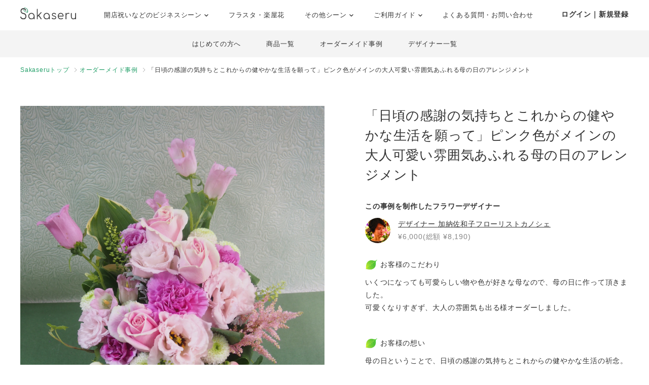

--- FILE ---
content_type: text/html; charset=UTF-8
request_url: https://www.sakaseru.jp/lp/business/item/id/6640
body_size: 115255
content:
<!DOCTYPE HTML>
<html lang="ja">
<head prefix="og: http://ogp.me/ns# website: http://ogp.me/ns/website#">
    <meta charset="utf-8">
    <script>(function(w,d,s,l,i){w[l]=w[l]||[];w[l].push({'gtm.start':
new Date().getTime(),event:'gtm.js'});var f=d.getElementsByTagName(s)[0],
j=d.createElement(s),dl=l!='dataLayer'?'&l='+l:'';j.async=true;j.src=
'https://www.googletagmanager.com/gtm.js?id='+i+dl;f.parentNode.insertBefore(j,f);
})(window,document,'script','dataLayer','GTM-59SXHLW');</script>    <meta http-equiv="X-UA-Compatible" content="IE=edge" />
    <meta http-equiv="X-UA-Compatible" content="requiresActiveX=true" />
    <title>「日頃の感謝の気持ちとこれからの健やかな生活を願って」ピンク色がメインの大人可愛い雰囲気あふれる母の日のアレンジメント|その他お祝いのおしゃれな祝い花</title><meta name="keywords" content="Sakaseru,サカセル,祝い花,開店祝い,移転祝い,就任祝い" >
<meta name="description" content="「日頃の感謝の気持ちとこれからの健やかな生活を願って」ピンク色がメインの大人可愛い雰囲気あふれる母の日のアレンジメント" ><meta property="og:title" content="「日頃の感謝の気持ちとこれからの健やかな生活を願って」ピンク色がメインの大人可愛い雰囲気あふれる母の日のアレンジメント|その他お祝いのおしゃれな祝い花" />
<meta property="og:type" content="website" />
<meta property="og:url" content="https://www.sakaseru.jp/lp/business/item/id/6640" />
<meta property="og:image" content="https://sakaseru.s3-ap-northeast-1.amazonaws.com/order/story/main/23102_1620639898.jpg" />
<meta property="og:description" content="「日頃の感謝の気持ちとこれからの健やかな生活を願って」ピンク色がメインの大人可愛い雰囲気あふれる母の日のアレンジメント" />
<meta name="twitter:card" content="summary_large_image"><link href="/landingpage/css/reset.css?1766422421" media="screen" rel="stylesheet" type="text/css" >
<link href="/css/jquery.modal.min.css?1766422421" media="screen" rel="stylesheet" type="text/css" >
<link href="/css/lightbox.css?1766422421" media="screen" rel="stylesheet" type="text/css" >
<link href="/landingpage/business/css/style.css?1766422421" media="screen" rel="stylesheet" type="text/css" >
<link href="https://use.fontawesome.com/releases/v5.6.3/css/all.css" media="screen" rel="stylesheet" type="text/css" >
<link href="https://fonts.googleapis.com/css?family=Josefin+Slab" media="screen" rel="stylesheet" type="text/css" >    <link href="/landingpage/business/css/pushbar.css" media="screen" rel="stylesheet" type="text/css" >
    <link href="/portal/css/footer.css?1766422421" media="screen" rel="stylesheet" type="text/css" >
    <link href="/portal/css/header.css?1766422421" media="screen" rel="stylesheet" type="text/css" >
    <meta name="twitter:card" content="summary_large_image" />
    <meta name="twitter:site" content="@sakaseru_jp" />
    <link rel="shortcut icon" href="/images/favicon.ico">

        <meta name="viewport" content="width=1240">
        
            <link rel="canonical" href="https://www.sakaseru.jp/lp/business/item/id/6640"/>
        
</head>
<body id="page-story">
    <noscript><iframe src="https://www.googletagmanager.com/ns.html?id=GTM-59SXHLW"
height="0" width="0" style="display:none;visibility:hidden"></iframe></noscript>    
    
    <header class="headerportal">
    <!--PC header-->
    <div class="header-pc">
        <div class="header-pc-inner">
            <a class="header-pc-logo" href="/"><img class="header-pc-logo-img" src="/portal/images/logo_sakaseru_nuri.svg" alt="Sakaseru"></a>
            <ul class="header-pc-menu">
                <li class="header-pc-menu-li drop-trigger-hover">
                    <p class="header-pc-menu-dropttl">開店祝いなどのビジネスシーン <img src="/portal/images/arrow_d_black.svg" class="header-arrow-img"></p>
                    <div class="header-pc-menu-dropmenu">
                        <div class="header-pc-menu-dropmenu-inner">
                            <ul class="header-menu-hyphen">
                                <li class="header-pc-menu-dropmenu-li"><a href="/lp/business?from=portalheader">すべてを見る</a></li>
                                <li class="header-pc-menu-dropmenu-li"><a href="/lp/business/opening-flower?from=portalheader">開店・開業・開院祝い</a></li>
                                <li class="header-pc-menu-dropmenu-li"><a href="/lp/business/ready-made-items?scene=2068&from=portalheader">周年祝い</a></li>
                                <li class="header-pc-menu-dropmenu-li"><a href="/lp/business/ready-made-items?scene=2004&from=portalheader">移転・引越し祝い</a></li>
                                <li class="header-pc-menu-dropmenu-li"><a href="/lp/business/ready-made-items?scene=2069&from=portalheader">就任・昇進祝い</a></li>
                                <li class="header-pc-menu-dropmenu-li"><a href="/lp/business/ready-made-items?scene=2461&from=portalheader">竣工・落成祝い</a></li>
                                <li class="header-pc-menu-dropmenu-li"><a href="/lp/business/ready-made-items?scene=1432&from=portalheader">個展開催祝い</a></li>
                            </ul>
                        </div>
                    </div>
                </li>
                <li class="header-pc-menu-li">
                    <a href="/fan?from=portalheader">フラスタ・楽屋花</a>
                </li>
                <li class="header-pc-menu-li drop-trigger-hover">
                    <p class="header-pc-menu-dropttl">その他シーン <img src="/portal/images/arrow_d_black.svg" class="header-arrow-img"></p>
                    <div class="header-pc-menu-dropmenu">
                        <div class="header-pc-menu-dropmenu-inner">
                            <ul class="header-menu-hyphen">
                                <li class="header-pc-menu-dropmenu-li"><a href="/lp/business/ready-made-items?scene=15&from=portalheader">誕生日祝い</a></li>
                                <li class="header-pc-menu-dropmenu-li"><a href="/lp/business/ready-made-items?scene=67&from=portalheader">結婚祝い</a></li>
                            </ul>
                        </div>
                    </div>
                </li>
                <li class="header-pc-menu-li drop-trigger-hover">
                    <p class="header-pc-menu-dropttl">ご利用ガイド <img src="/portal/images/arrow_d_black.svg" class="header-arrow-img"></p>
                    <div class="header-pc-menu-dropmenu">
                        <div class="header-pc-menu-dropmenu-inner">
                            <ul class="header-menu-hyphen">
                                <li class="header-pc-menu-dropmenu-li"><a href="/lp/business/about?from=portalheader">Sakaseruとは</a></li>
                                <li class="header-pc-menu-dropmenu-li"><a href="/about/delivery-price?from=portalheader">送料について</a></li>
                                <li class="header-pc-menu-dropmenu-li"><a href="/concierge/sheet/consultation?from=portalheader">スタッフに無料相談</a></li>
                            </ul>
                        </div>
                    </div>
                </li>
                <li class="header-pc-menu-li">
                    <a href="/contact?is-faq=1&from=portalheader">よくある質問・お問い合わせ</a>
                </li>
            </ul>
            <div class="header-pc-menu-personal">
                <div class="header-pc-menu-personal-member drop-trigger-hover">
                                            <a class="header-pc-menu-personal-member-name bold" href="/user/sign-in">ログイン｜新規登録</a>
                                    </div>
            </div>
        </div>
    </div>

    <!--SP header-->
    <div class="header-sp">
        <div class="header-sp-inner">
            <a class="header-sp-logo" href="/"><img class="header-sp-logo-img" src="/portal/images/logo_sakaseru_nuri.svg" alt="Sakaseru"></a>
        </div>
        <!--SP hamburger menu-->
        <div class="hbg-menu">
            <button data-pushbar-target="spmenuContents" class="hbg-menu-trigger">
                <div class="hbg-menu-btn">
                    <span></span>
                    <span></span>
                    <p class="hbg-menu-btn-txt">メニュー</p>
                </div>
                            </button>

            <div data-pushbar-id="spmenuContents" data-pushbar-direction="right" class="hbg-menu-contents">
                <div class="hbg-menu-content">
                    <p class="hbg-menu-content-username">
                        こんばんは✿                    </p>
                    <p class="hbg-menu-content-birthdayflower">
                        本日12月23日の誕生花は
                        イチゴノキ                        です。
                    </p>
                </div>
                                    <div class="hbg-menu-content">
                        <a class="hbg-menu-content-ttl hbg-menu-arrow-r" href="/user/sign-in">
                            ログイン｜新規登録
                        </a>
                    </div>
                                <div class="hbg-menu-ttl">シーンからお花を探す</div>
                <div class="hbg-menu-content drop-trigger-click">
                    <div class="hbg-menu-content-ttl hbg-menu-arrow-d">
                        開店祝いなどのビジネスシーン
                    </div>
                    <ul class="hbg-menu-content-dropmenu">
                        <li class="hbg-menu-content-dropmenu-li"><a href="/lp/business?from=portalheader">すべてを見る</a></li>
                        <li class="hbg-menu-content-dropmenu-li"><a href="/lp/business/opening-flower?from=portalheader">開店・開業・開院祝い</a></li>
                        <li class="hbg-menu-content-dropmenu-li"><a href="/lp/business/ready-made-items?scene=2068&from=portalheader">周年祝い</a></li>
                        <li class="hbg-menu-content-dropmenu-li"><a href="/lp/business/ready-made-items?scene=2004&from=portalheader">移転・引越し祝い</a></li>
                        <li class="hbg-menu-content-dropmenu-li"><a href="/lp/business/ready-made-items?scene=2069&from=portalheader">就任・昇進祝い</a></li>
                        <li class="hbg-menu-content-dropmenu-li"><a href="/lp/business/ready-made-items?scene=2461&from=portalheader">竣工・落成祝い</a></li>
                        <li class="hbg-menu-content-dropmenu-li"><a href="/lp/business/ready-made-items?scene=1432&from=portalheader">個展開催祝い</a></li>
                    </ul>
                </div>
                <div class="hbg-menu-content">
                    <a class="hbg-menu-content-ttl hbg-menu-arrow-r" href="/fan?from=portalheader">
                        ファンの想いを送るフラスタ・楽屋花
                    </a>
                </div>
                <div class="hbg-menu-content drop-trigger-click">
                    <div class="hbg-menu-content-ttl hbg-menu-arrow-d">
                        その他シーン
                    </div>
                    <ul class="hbg-menu-content-dropmenu">
                        <li class="hbg-menu-content-dropmenu-li"><a href="/lp/business/ready-made-items?scene=15&from=portalheader">誕生日祝い</a></li>
                        <li class="hbg-menu-content-dropmenu-li"><a href="/lp/business/ready-made-items?scene=67&from=portalheader">結婚祝い</a></li>
                    </ul>
                </div>
                <div class="hbg-menu-ttl">サービス</div>
                <div class="hbg-menu-content drop-trigger-click">
                    <div class="hbg-menu-content-ttl hbg-menu-arrow-d">
                        ご利用ガイド
                    </div>
                    <ul class="hbg-menu-content-dropmenu">
                        <li class="hbg-menu-content-dropmenu-li"><a href="/lp/business/about?from=portalheader">Sakaseruとは</a></li>
                        <li class="hbg-menu-content-dropmenu-li"><a href="/about/delivery-price?from=portalheader">送料について</a></li>
                    </ul>
                </div>
                <div class="hbg-menu-content">
                    <a class="hbg-menu-content-ttl hbg-menu-arrow-r" href="/concierge/sheet/consultation?from=portalheader">
                        スタッフに無料相談
                    </a>
                </div>
                <div class="hbg-menu-content">
                    <a class="hbg-menu-content-ttl hbg-menu-arrow-r" href="/contact?is-faq=1&from=portalheader">
                        よくある質問・お問い合わせ
                    </a>
                </div>
                <div class="hbg-menu-content drop-trigger-click">
                    <div class="hbg-menu-content-ttl hbg-menu-arrow-d">
                        その他サービス
                    </div>
                    <ul class="hbg-menu-content-dropmenu">
                        <li class="hbg-menu-content-dropmenu-li"><a href="/mina?from=portalheader">ファン企画専用クラウドファンディング<br>サービス「minsaka」</a></li>
                        <li class="hbg-menu-content-dropmenu-li"><a href="/tools?from=portalheader">便利ツール</a></li>
                    </ul>
                </div>
            </div>
        </div>
    </div>

    </header>

<div class="headerbusiness">
    <ul>
        <li><a href="/lp/business/about?from=bizheader">はじめての方へ</a></li>
        <li><a href="/lp/business/ready-made-items?from=bizheader">商品一覧</a></li>
        <li><a href="/lp/business/items?from=bizheader">オーダーメイド事例</a></li>
        <li><a href="/lp/business/flower-designers?from=bizheader">デザイナー一覧</a></li>
    </ul>
</div><ol class="breadcrumbs">
    <li>
        <a href="/lp/business">Sakaseruトップ</a>
    </li>
    <li>
        <a href="/lp/business/items">オーダーメイド事例</a>
    </li>
    <li>
        「日頃の感謝の気持ちとこれからの健やかな生活を願って」ピンク色がメインの大人可愛い雰囲気あふれる母の日のアレンジメント    </li>
</ol>

<main>
    <section class="flexbox-pc story-box">
        <h1 class="pc-none">
            「日頃の感謝の気持ちとこれからの健やかな生活を願って」ピンク色がメインの大人可愛い雰囲気あふれる母の日のアレンジメント        </h1>
        <div class="image"><img src="https://sakaseru.s3-ap-northeast-1.amazonaws.com/order/story/main/23102_1620639898.jpg" alt="「日頃の感謝の気持ちとこれからの健やかな生活を願って」ピンク色がメインの大人可愛い雰囲気あふれる母の日のアレンジメント"></div>
        <div class="txtarea">
            <h1 class="sp-none">
                「日頃の感謝の気持ちとこれからの健やかな生活を願って」ピンク色がメインの大人可愛い雰囲気あふれる母の日のアレンジメント            </h1>
            
                        
                            <p class="bold mb-10 mt-30">この事例を制作したフラワーデザイナー</p>
            
            <div class="flexbox f-v-center">
                                <p class="f-icon">
                    <a href="/lp/business/shop/sawako-kano?from=story">
                        <img src="https://sakaseru.s3-ap-northeast-1.amazonaws.com/user/12.jpg">
                    </a>
                </p>
                                <div>
                                        <p class="name">
                        <a href="/lp/business/shop/sawako-kano?from=story">
                            デザイナー
                            <span>加納佐和子フローリストカノシェ</span>
                        </a>
                    </p>
                    <p class="price">
                                                    ¥6,000(総額 ¥8,190)                                            </p>
                                    </div>
            </div>
            <div class="txt">
                <p class='storytxt-q'><img class='bara mr-2' src='/new/img/green_leaf.png'>お客様のこだわり</p><p>いくつになっても可愛らしい物や色が好きな母なので、母の日に作って頂きました。<br>可愛くなりすぎず、大人の雰囲気も出る様オーダーしました。</p><br><p class='storytxt-q'><img class='bara mr-2' src='/new/img/green_leaf.png'>お客様の想い</p><p>母の日ということで、日頃の感謝の気持ちとこれからの健やかな生活の祈念。</p>            </div>
            
                        <div class="tag">
                                    <a href="/lp/business/items?tags=6,000円-9,000円">6,000円-9,000円</a>
                                    <a href="/lp/business/items?tags=その他お祝い">その他お祝い</a>
                                    <a href="/lp/business/items?tags=フラワーデザイナー加納佐和子">フラワーデザイナー加納佐和子</a>
                                    <a href="/lp/business/items?tags=ピンク">ピンク</a>
                            </div>
            
                        <div class="delivery-calender">
                <p class="bold">デザイナーがお届け可能な日<span class="fs-12 gray">　※横スクロールできます</span></p>
                <ul class="calender">
                                        <li>
                        <p class="day ">
                            12/24<br>
                            水                        </p>
                        <p class="vacancy">
                                                                                    <a href="/lp/business/order-by-item?id=6640&year-month=2025-12&day=24">
                                <i class="far fa-circle"></i>
                            </a>
                                                    </p>
                    </li>
                                        <li>
                        <p class="day ">
                            12/25<br>
                            木                        </p>
                        <p class="vacancy">
                                                                                    <a href="/lp/business/order-by-item?id=6640&year-month=2025-12&day=25">
                                <i class="far fa-circle"></i>
                            </a>
                                                    </p>
                    </li>
                                        <li>
                        <p class="day ">
                            12/26<br>
                            金                        </p>
                        <p class="vacancy">
                                                                                    <a href="/lp/business/order-by-item?id=6640&year-month=2025-12&day=26">
                                <i class="far fa-circle"></i>
                            </a>
                                                    </p>
                    </li>
                                        <li>
                        <p class="day sat">
                            12/27<br>
                            土                        </p>
                        <p class="vacancy">
                                                                                    <a href="/lp/business/order-by-item?id=6640&year-month=2025-12&day=27">
                                <i class="far fa-circle"></i>
                            </a>
                                                    </p>
                    </li>
                                        <li>
                        <p class="day sun">
                            12/28<br>
                            日                        </p>
                        <p class="vacancy">
                                                                                    <a href="/lp/business/order-by-item?id=6640&year-month=2025-12&day=28">
                                <i class="far fa-circle"></i>
                            </a>
                                                    </p>
                    </li>
                                        <li>
                        <p class="day ">
                            12/29<br>
                            月                        </p>
                        <p class="vacancy">
                                                                                    <a href="/lp/business/order-by-item?id=6640&year-month=2025-12&day=29">
                                <i class="far fa-circle"></i>
                            </a>
                                                    </p>
                    </li>
                                        <li>
                        <p class="day ">
                            12/30<br>
                            火                        </p>
                        <p class="vacancy">
                                                                                    <a href="/lp/business/order-by-item?id=6640&year-month=2025-12&day=30">
                                <i class="far fa-circle"></i>
                            </a>
                                                    </p>
                    </li>
                                        <li>
                        <p class="day ">
                            12/31<br>
                            水                        </p>
                        <p class="vacancy">
                                                                                    <a href="/lp/business/order-by-item?id=6640&year-month=2025-12&day=31">
                                <i class="far fa-circle"></i>
                            </a>
                                                    </p>
                    </li>
                                        <li>
                        <p class="day ">
                            01/01<br>
                            木                        </p>
                        <p class="vacancy">
                                                                                    <a href="/lp/business/order-by-item?id=6640&year-month=2026-01&day=01">
                                <i class="far fa-circle"></i>
                            </a>
                                                    </p>
                    </li>
                                        <li>
                        <p class="day ">
                            01/02<br>
                            金                        </p>
                        <p class="vacancy">
                                                            <a href="#modal-delivery-calender" rel="modal:open" class="underline fs-14 calendar-ng-date" data-date=2026-01-02>×</a>
                                                    </p>
                    </li>
                                        <li>
                        <p class="day sat">
                            01/03<br>
                            土                        </p>
                        <p class="vacancy">
                                                            <a href="#modal-delivery-calender" rel="modal:open" class="underline fs-14 calendar-ng-date" data-date=2026-01-03>×</a>
                                                    </p>
                    </li>
                                        <li>
                        <p class="day sun">
                            01/04<br>
                            日                        </p>
                        <p class="vacancy">
                                                            <a href="#modal-delivery-calender" rel="modal:open" class="underline fs-14 calendar-ng-date" data-date=2026-01-04>×</a>
                                                    </p>
                    </li>
                                        <li>
                        <p class="day ">
                            01/05<br>
                            月                        </p>
                        <p class="vacancy">
                                                            <a href="#modal-delivery-calender" rel="modal:open" class="underline fs-14 calendar-ng-date" data-date=2026-01-05>×</a>
                                                    </p>
                    </li>
                                        <li>
                        <p class="day ">
                            01/06<br>
                            火                        </p>
                        <p class="vacancy">
                                                            <a href="#modal-delivery-calender" rel="modal:open" class="underline fs-14 calendar-ng-date" data-date=2026-01-06>×</a>
                                                    </p>
                    </li>
                                        <li>
                        <p class="day ">
                            01/07<br>
                            水                        </p>
                        <p class="vacancy">
                                                            <a href="#modal-delivery-calender" rel="modal:open" class="underline fs-14 calendar-ng-date" data-date=2026-01-07>×</a>
                                                    </p>
                    </li>
                                        <li>
                        <p class="day ">
                            01/08<br>
                            木                        </p>
                        <p class="vacancy">
                                                                                    <a href="/lp/business/order-by-item?id=6640&year-month=2026-01&day=08">
                                <i class="far fa-circle"></i>
                            </a>
                                                    </p>
                    </li>
                                        <li>
                        <p class="day ">
                            01/09<br>
                            金                        </p>
                        <p class="vacancy">
                                                                                    <a href="/lp/business/order-by-item?id=6640&year-month=2026-01&day=09">
                                <i class="far fa-circle"></i>
                            </a>
                                                    </p>
                    </li>
                                        <li>
                        <p class="day sat">
                            01/10<br>
                            土                        </p>
                        <p class="vacancy">
                                                                                    <a href="/lp/business/order-by-item?id=6640&year-month=2026-01&day=10">
                                <i class="far fa-circle"></i>
                            </a>
                                                    </p>
                    </li>
                                        <li>
                        <p class="day sun">
                            01/11<br>
                            日                        </p>
                        <p class="vacancy">
                                                                                    <a href="/lp/business/order-by-item?id=6640&year-month=2026-01&day=11">
                                <i class="far fa-circle"></i>
                            </a>
                                                    </p>
                    </li>
                                        <li>
                        <p class="day ">
                            01/12<br>
                            月                        </p>
                        <p class="vacancy">
                                                                                    <a href="/lp/business/order-by-item?id=6640&year-month=2026-01&day=12">
                                <i class="far fa-circle"></i>
                            </a>
                                                    </p>
                    </li>
                                        <li>
                        <p class="day ">
                            01/13<br>
                            火                        </p>
                        <p class="vacancy">
                                                                                    <a href="/lp/business/order-by-item?id=6640&year-month=2026-01&day=13">
                                <i class="far fa-circle"></i>
                            </a>
                                                    </p>
                    </li>
                                        <li>
                        <p class="day ">
                            01/14<br>
                            水                        </p>
                        <p class="vacancy">
                                                                                    <a href="/lp/business/order-by-item?id=6640&year-month=2026-01&day=14">
                                <i class="far fa-circle"></i>
                            </a>
                                                    </p>
                    </li>
                                        <li>
                        <p class="day ">
                            01/15<br>
                            木                        </p>
                        <p class="vacancy">
                                                                                    <a href="/lp/business/order-by-item?id=6640&year-month=2026-01&day=15">
                                <i class="far fa-circle"></i>
                            </a>
                                                    </p>
                    </li>
                                        <li>
                        <p class="day ">
                            01/16<br>
                            金                        </p>
                        <p class="vacancy">
                                                                                    <a href="/lp/business/order-by-item?id=6640&year-month=2026-01&day=16">
                                <i class="far fa-circle"></i>
                            </a>
                                                    </p>
                    </li>
                                        <li>
                        <p class="day sat">
                            01/17<br>
                            土                        </p>
                        <p class="vacancy">
                                                                                    <a href="/lp/business/order-by-item?id=6640&year-month=2026-01&day=17">
                                <i class="far fa-circle"></i>
                            </a>
                                                    </p>
                    </li>
                                        <li>
                        <p class="day sun">
                            01/18<br>
                            日                        </p>
                        <p class="vacancy">
                                                                                    <a href="/lp/business/order-by-item?id=6640&year-month=2026-01&day=18">
                                <i class="far fa-circle"></i>
                            </a>
                                                    </p>
                    </li>
                                        <li>
                        <p class="day ">
                            01/19<br>
                            月                        </p>
                        <p class="vacancy">
                                                                                    <a href="/lp/business/order-by-item?id=6640&year-month=2026-01&day=19">
                                <i class="far fa-circle"></i>
                            </a>
                                                    </p>
                    </li>
                                        <li>
                        <p class="day ">
                            01/20<br>
                            火                        </p>
                        <p class="vacancy">
                                                                                    <a href="/lp/business/order-by-item?id=6640&year-month=2026-01&day=20">
                                <i class="far fa-circle"></i>
                            </a>
                                                    </p>
                    </li>
                                    </ul>
            </div>
            

                        <ul class="mb-10">
                                <li>- <span class="bold">全国配送</span>可能</li>
                                <li>- 立て札・メッセージカード<span class="bold">無料</span></li>
                <li>- 完成写真の送付<span class="bold">無料</span></li>
                <li>- クレジットカード/ 請求書払い / 銀行振込 可</li>
                <li>- 請求書・領収書 インボイス対応</li>
            </ul>
            
                        <!--スタンド花endif -->
            
                            <a class="btn btn-green" href="/lp/business/order-by-item?id=6640" id="semi_order_btn">
                    このイメージでセミオーダーする
                </a>
                <a href="/lp/business/items?from=story" class="btn btn-white">他の事例でイメージを探す</a>
                <p class="note-semi"><a href="#modal-about-semi" rel="modal:open">セミオーダーについて詳しく</a></p>
            
        </div>
    </section>

    <section class="mt-80">
        <p class="center sp-p-015 pc-none">＼背の高い大きな祝い花をお求めの方はこちら／</p>
        <p class="center mt-10 sp-p-015"><a href="/lp/business/stand-flower?from=story"><img src="/landingpage/business/images/bnr_standlp_pc.jpg" class="tgimg" style="max-width:980px;"></a></p>
    </section>

        
        <section class="story-items-list">
        <h2>デザイナー加納佐和子フローリストカノシェが制作する商品</h2>
        <p class="mb-40">完成のイメージが決まっている商品をご購入いただけます。</p>
        <div class="story-items-list-inner">
                        <div class="itembox">
                <a href="/lp/business/ready-made-item/23" target="_blank">
                    <p class="image">
                        <img src="/images/1x1.png" data-src="https://sakaseru.s3.ap-northeast-1.amazonaws.com/article/1706502910.webp" alt="胡蝶蘭と百合の生花アレンジ 白 M" class="lazyload">
                    </p>
                    <div class="ttl-wrap">
                        <h3 class="ttl">胡蝶蘭と百合の生花アレンジ 白 M</h3>
                    </div>
                    <div class="designers-score fs-14">
                        <p class="star">★</p>
                        <p class="points">9.6</p>
                        <p class="total">/ 10</p>
                        <p class="counts">（3117）</p>
                    </div>
                    <p class="readymade-price">
                        ¥10,000(総額 ¥12,810)                    </p>
                </a>
            </div>
                        <div class="itembox">
                <a href="/lp/business/ready-made-item/14" target="_blank">
                    <p class="image">
                        <img src="/images/1x1.png" data-src="https://sakaseru.s3.ap-northeast-1.amazonaws.com/article/1706503335.webp" alt="胡蝶蘭とオンシジュームの生花アレンジ 白 S" class="lazyload">
                    </p>
                    <div class="ttl-wrap">
                        <h3 class="ttl">胡蝶蘭とオンシジュームの生花アレンジ 白 S</h3>
                    </div>
                    <div class="designers-score fs-14">
                        <p class="star">★</p>
                        <p class="points">9.6</p>
                        <p class="total">/ 10</p>
                        <p class="counts">（3117）</p>
                    </div>
                    <p class="readymade-price">
                        ¥8,000(総額 ¥10,500)                    </p>
                </a>
            </div>
                        <div class="itembox">
                <a href="/lp/business/ready-made-item/261" target="_blank">
                    <p class="image">
                        <img src="/images/1x1.png" data-src="https://sakaseru.s3.ap-northeast-1.amazonaws.com/article/1706505515.webp" alt="胡蝶蘭と百合の生花アレンジ 白 L" class="lazyload">
                    </p>
                    <div class="ttl-wrap">
                        <h3 class="ttl">胡蝶蘭と百合の生花アレンジ 白 L</h3>
                    </div>
                    <div class="designers-score fs-14">
                        <p class="star">★</p>
                        <p class="points">9.6</p>
                        <p class="total">/ 10</p>
                        <p class="counts">（3117）</p>
                    </div>
                    <p class="readymade-price">
                        ¥15,000(総額 ¥18,585)                    </p>
                </a>
            </div>
                        <div class="itembox">
                <a href="/lp/business/ready-made-item/260" target="_blank">
                    <p class="image">
                        <img src="/images/1x1.png" data-src="https://sakaseru.s3.ap-northeast-1.amazonaws.com/article/1706503218.webp" alt="胡蝶蘭とオンシジュームの生花アレンジ 白 M" class="lazyload">
                    </p>
                    <div class="ttl-wrap">
                        <h3 class="ttl">胡蝶蘭とオンシジュームの生花アレンジ 白 M</h3>
                    </div>
                    <div class="designers-score fs-14">
                        <p class="star">★</p>
                        <p class="points">9.6</p>
                        <p class="total">/ 10</p>
                        <p class="counts">（3117）</p>
                    </div>
                    <p class="readymade-price">
                        ¥12,000(総額 ¥15,120)                    </p>
                </a>
            </div>
                        <div class="itembox">
                <a href="/lp/business/ready-made-item/42" target="_blank">
                    <p class="image">
                        <img src="/images/1x1.png" data-src="https://sakaseru.s3-ap-northeast-1.amazonaws.com/article/20000_k_y_01_s.jpg" alt="フォーマルにもふさわしい胡蝶蘭アレンジ 黄色 LL" class="lazyload">
                    </p>
                    <div class="ttl-wrap">
                        <h3 class="ttl">フォーマルにもふさわしい胡蝶蘭アレンジ 黄色 LL</h3>
                    </div>
                    <div class="designers-score fs-14">
                        <p class="star">★</p>
                        <p class="points">9.6</p>
                        <p class="total">/ 10</p>
                        <p class="counts">（3117）</p>
                    </div>
                    <p class="readymade-price">
                        ¥20,000(総額 ¥24,360)                    </p>
                </a>
            </div>
                        <div class="itembox">
                <a href="/lp/business/ready-made-item/41" target="_blank">
                    <p class="image">
                        <img src="/images/1x1.png" data-src="https://sakaseru.s3-ap-northeast-1.amazonaws.com/article/20000_k_s_01_s.jpg" alt="フォーマルにもふさわしい胡蝶蘭アレンジ 白 LL" class="lazyload">
                    </p>
                    <div class="ttl-wrap">
                        <h3 class="ttl">フォーマルにもふさわしい胡蝶蘭アレンジ 白 LL</h3>
                    </div>
                    <div class="designers-score fs-14">
                        <p class="star">★</p>
                        <p class="points">9.6</p>
                        <p class="total">/ 10</p>
                        <p class="counts">（3117）</p>
                    </div>
                    <p class="readymade-price">
                        ¥20,000(総額 ¥24,360)                    </p>
                </a>
            </div>
                        <div class="itembox">
                <a href="/lp/business/ready-made-item/40" target="_blank">
                    <p class="image">
                        <img src="/images/1x1.png" data-src="https://sakaseru.s3-ap-northeast-1.amazonaws.com/article/20000_k_p_01_s.jpg" alt="フォーマルにもふさわしいアレンジ ピンク LL" class="lazyload">
                    </p>
                    <div class="ttl-wrap">
                        <h3 class="ttl">フォーマルにもふさわしいアレンジ ピンク LL</h3>
                    </div>
                    <div class="designers-score fs-14">
                        <p class="star">★</p>
                        <p class="points">9.6</p>
                        <p class="total">/ 10</p>
                        <p class="counts">（3117）</p>
                    </div>
                    <p class="readymade-price">
                        ¥20,000(総額 ¥24,360)                    </p>
                </a>
            </div>
                        <div class="itembox">
                <a href="/lp/business/ready-made-item/33" target="_blank">
                    <p class="image">
                        <img src="/images/1x1.png" data-src="https://sakaseru.s3-ap-northeast-1.amazonaws.com/article/1618915274.jpg" alt="フォーマルにもふさわしいアレンジ 黄色 L" class="lazyload">
                    </p>
                    <div class="ttl-wrap">
                        <h3 class="ttl">フォーマルにもふさわしいアレンジ 黄色 L</h3>
                    </div>
                    <div class="designers-score fs-14">
                        <p class="star">★</p>
                        <p class="points">9.6</p>
                        <p class="total">/ 10</p>
                        <p class="counts">（3117）</p>
                    </div>
                    <p class="readymade-price">
                        ¥15,000(総額 ¥18,585)                    </p>
                </a>
            </div>
                        <div class="itembox">
                <a href="/lp/business/ready-made-item/32" target="_blank">
                    <p class="image">
                        <img src="/images/1x1.png" data-src="https://sakaseru.s3-ap-northeast-1.amazonaws.com/article/1618914959.jpg" alt="フォーマルにもふさわしい胡蝶蘭アレンジ 白 L" class="lazyload">
                    </p>
                    <div class="ttl-wrap">
                        <h3 class="ttl">フォーマルにもふさわしい胡蝶蘭アレンジ 白 L</h3>
                    </div>
                    <div class="designers-score fs-14">
                        <p class="star">★</p>
                        <p class="points">9.6</p>
                        <p class="total">/ 10</p>
                        <p class="counts">（3117）</p>
                    </div>
                    <p class="readymade-price">
                        ¥15,000(総額 ¥18,585)                    </p>
                </a>
            </div>
                        <div class="itembox">
                <a href="/lp/business/ready-made-item/31" target="_blank">
                    <p class="image">
                        <img src="/images/1x1.png" data-src="https://sakaseru.s3-ap-northeast-1.amazonaws.com/article/1618914558.jpg" alt="アーチのナチュラルアレンジ ピンク L" class="lazyload">
                    </p>
                    <div class="ttl-wrap">
                        <h3 class="ttl">アーチのナチュラルアレンジ ピンク L</h3>
                    </div>
                    <div class="designers-score fs-14">
                        <p class="star">★</p>
                        <p class="points">9.6</p>
                        <p class="total">/ 10</p>
                        <p class="counts">（3117）</p>
                    </div>
                    <p class="readymade-price">
                        ¥15,000(総額 ¥18,585)                    </p>
                </a>
            </div>
                    </div>
        <div class="center">
            <a class="btn btn-white" href="/lp/business/ready-made-items?shop-user-id=12">
                デザイナー加納佐和子フローリストカノシェの商品を見る
            </a>
        </div>
    </section>
    
        <section class="story-items-list">
        <h2>
            <span class="bold">デザイナー</span>
            <span class="bold">加納佐和子フローリストカノシェ</span>のオーダーメイド事例
        </h2>
        <div class="story-items-list-inner">
                        <div class="itembox">
                <a href="/lp/business/item/id/9943&from=story">
                    <p class="image"><img src="https://sakaseru.s3.ap-northeast-1.amazonaws.com/order/story/thumbnail/67433_1695107211.jpg" alt="OCEAN TOKYOさま10周年記念祝い花・アレンジメント"></p>
                    <div class="ttl-wrap">
                        <h3 class="ttl">
                            OCEAN TOKYOさま10周年記念祝い花・アレンジメント                        </h3>
                    </div>
                    <p class="price mt-5">
                        ¥12,000(総額 ¥15,120)                    </p>
                </a>
            </div>
                        <div class="itembox">
                <a href="/lp/business/item/id/9667&from=story">
                    <p class="image"><img src="https://sakaseru.s3.ap-northeast-1.amazonaws.com/order/story/thumbnail/65303_1691472256.jpg" alt="「幸福が飛んでくる胡蝶蘭を添えて」ご開店祝いにお作りした和テイストなアレンジメント"></p>
                    <div class="ttl-wrap">
                        <h3 class="ttl">
                            「幸福が飛んでくる胡蝶蘭を添えて」ご開店祝いにお作りした和テイストなアレンジメント                        </h3>
                    </div>
                    <p class="price mt-5">
                        ¥13,000(総額 ¥16,275)                    </p>
                </a>
            </div>
                        <div class="itembox">
                <a href="/lp/business/item/id/9533&from=story">
                    <p class="image"><img src="https://sakaseru.s3.ap-northeast-1.amazonaws.com/order/story/thumbnail/64000_1689373145.jpg" alt="「念願の店舗開店にお祝いの想いを込めて」飲食店様の開店お祝いスタンド花"></p>
                    <div class="ttl-wrap">
                        <h3 class="ttl">
                            「念願の店舗開店にお祝いの想いを込めて」飲食店様の開店お祝いスタンド花                        </h3>
                    </div>
                    <p class="price mt-5">
                        ¥25,000(総額 ¥30,135)                    </p>
                </a>
            </div>
                        <div class="itembox">
                <a href="/lp/business/item/id/9424&from=story">
                    <p class="image"><img src="https://sakaseru.s3.ap-northeast-1.amazonaws.com/order/story/thumbnail/61780_1686895743.jpg" alt="展示会ご開催祝いにお作りした華やかで可愛らしいスタンド花"></p>
                    <div class="ttl-wrap">
                        <h3 class="ttl">
                            展示会ご開催祝いにお作りした華やかで可愛らしいスタンド花                        </h3>
                    </div>
                    <p class="price mt-5">
                        ¥20,000(総額 ¥24,360)                    </p>
                </a>
            </div>
                        <div class="itembox">
                <a href="/lp/business/item/id/9325&from=story">
                    <p class="image"><img src="https://sakaseru.s3.ap-northeast-1.amazonaws.com/order/story/thumbnail/61644_1686028462.jpg" alt="ナチュナルで爽やかな雰囲気のお店に贈られた開店お祝い花"></p>
                    <div class="ttl-wrap">
                        <h3 class="ttl">
                            ナチュナルで爽やかな雰囲気のお店に贈られた開店お祝い花                        </h3>
                    </div>
                    <p class="price mt-5">
                        ¥8,000(総額 ¥10,500)                    </p>
                </a>
            </div>
                        <div class="itembox">
                <a href="/lp/business/item/id/9074&from=story">
                    <p class="image"><img src="https://sakaseru.s3.ap-northeast-1.amazonaws.com/order/story/thumbnail/55870_1678772621.jpg" alt="ご友人様のご開店祝いにおつくりした胡蝶蘭アレンジメント"></p>
                    <div class="ttl-wrap">
                        <h3 class="ttl">
                            ご友人様のご開店祝いにおつくりした胡蝶蘭アレンジメント                        </h3>
                    </div>
                    <p class="price mt-5">
                        ¥8,000(総額 ¥10,500)                    </p>
                </a>
            </div>
                        <div class="itembox">
                <a href="/lp/business/item/id/9042&from=story">
                    <p class="image"><img src="https://sakaseru.s3.ap-northeast-1.amazonaws.com/order/story/thumbnail/54785_1678174924.jpg" alt="お母様の誕生日へ季節のお花を取り入れておつくりした明るく華やかなバースデフラワー"></p>
                    <div class="ttl-wrap">
                        <h3 class="ttl">
                            お母様の誕生日へ季節のお花を取り入れておつくりした明るく華やかなバースデフラワー                        </h3>
                    </div>
                    <p class="price mt-5">
                        ¥8,000(総額 ¥10,500)                    </p>
                </a>
            </div>
                        <div class="itembox">
                <a href="/lp/business/item/id/9023&from=story">
                    <p class="image"><img src="https://sakaseru.s3.ap-northeast-1.amazonaws.com/order/story/thumbnail/54988_1684492249.jpg" alt="まるでお花が踊り出しそうな...ご公演開催祝いにおつくりしたアレンジメント"></p>
                    <div class="ttl-wrap">
                        <h3 class="ttl">
                            まるでお花が踊り出しそうな...ご公演開催祝いにおつくりしたアレンジメント                        </h3>
                    </div>
                    <p class="price mt-5">
                        ¥8,000(総額 ¥10,500)                    </p>
                </a>
            </div>
                        <div class="itembox">
                <a href="/lp/business/item/id/9018&from=story">
                    <p class="image"><img src="https://sakaseru.s3.ap-northeast-1.amazonaws.com/order/story/thumbnail/55251_1677650374.jpg" alt="周年祝い お店に雰囲気に合わせておつくりしたアレンジメント"></p>
                    <div class="ttl-wrap">
                        <h3 class="ttl">
                            周年祝い お店に雰囲気に合わせておつくりしたアレンジメント                        </h3>
                    </div>
                    <p class="price mt-5">
                        ¥5,000(総額 ¥7,035)                    </p>
                </a>
            </div>
                        <div class="itembox">
                <a href="/lp/business/item/id/8977&from=story">
                    <p class="image"><img src="https://sakaseru.s3.ap-northeast-1.amazonaws.com/order/story/thumbnail/54975_1677045887.jpg" alt="お誕生日祝いにおつくりした可愛らしい華やかなアレンジメント"></p>
                    <div class="ttl-wrap">
                        <h3 class="ttl">
                            お誕生日祝いにおつくりした可愛らしい華やかなアレンジメント                        </h3>
                    </div>
                    <p class="price mt-5">
                        ¥8,000(総額 ¥10,500)                    </p>
                </a>
            </div>
                    </div>
        <div class="center">
            <a class="btn btn-white" href="/lp/business/items?sid=12&from=story">
                <span>加納佐和子フローリストカノシェ</span>のすべての事例を見る
            </a>
        </div>
    </section>
    
        <section class="story-items-list">
        <h2><span class="bold">生花アレンジ(置けるお花)</span>のオーダーメイド事例</h2>
        <div class="story-items-list-inner">
                        <div class="itembox">
                <a href="/lp/business/item/id/14226&from=story">
                    <p class="image"><img src="https://sakaseru.s3.ap-northeast-1.amazonaws.com/order/story/thumbnail/99703_1746162535.jpg" alt="ワインバー「拝郷」様 へ周年祝いでお作りした祝い花"></p>
                    <div class="ttl-wrap">
                        <h3 class="ttl">
                            ワインバー「拝郷」様 へ周年祝いでお作りした祝い花                        </h3>
                    </div>
                    <div class="flexbox f-v-center mt-5">
                        <p class="f-icon"><img src="https://sakaseru.s3-ap-northeast-1.amazonaws.com/shop/user/detail/mayumi_maki/0.jpg"></p>
                        <div class="f-txt">
                            <p class="name">デザイナー<span>牧</span></p>
                            <p class="price">
                                ¥8,000(総額 ¥10,500)                            </p>
                        </div>
                    </div>
                </a>
            </div>
                        <div class="itembox">
                <a href="/lp/business/item/id/12548&from=story">
                    <p class="image"><img src="https://sakaseru.s3.ap-northeast-1.amazonaws.com/order/story/thumbnail/88842_1730171281.jpg" alt="喜寿お祝いにお作りしたアレンジメント"></p>
                    <div class="ttl-wrap">
                        <h3 class="ttl">
                            喜寿お祝いにお作りしたアレンジメント                        </h3>
                    </div>
                    <div class="flexbox f-v-center mt-5">
                        <p class="f-icon"><img src="https://sakaseru.s3-ap-northeast-1.amazonaws.com/shop/user/detail/mayumi_maki/0.jpg"></p>
                        <div class="f-txt">
                            <p class="name">デザイナー<span>牧</span></p>
                            <p class="price">
                                ¥6,000(総額 ¥8,190)                            </p>
                        </div>
                    </div>
                </a>
            </div>
                        <div class="itembox">
                <a href="/lp/business/item/id/12489&from=story">
                    <p class="image"><img src="https://sakaseru.s3.ap-northeast-1.amazonaws.com/order/story/thumbnail/88456_1729132112.jpg" alt="ライラック色ベースに、和モダンにおまとめしたご出演花"></p>
                    <div class="ttl-wrap">
                        <h3 class="ttl">
                            ライラック色ベースに、和モダンにおまとめしたご出演花                        </h3>
                    </div>
                    <div class="flexbox f-v-center mt-5">
                        <p class="f-icon"><img src="https://sakaseru.s3-ap-northeast-1.amazonaws.com/shop/user/detail/yukiko_aoyama/icon.jpg"></p>
                        <div class="f-txt">
                            <p class="name">デザイナー<span>青山</span></p>
                            <p class="price">
                                ¥10,000(総額 ¥12,810)                            </p>
                        </div>
                    </div>
                </a>
            </div>
                        <div class="itembox">
                <a href="/lp/business/item/id/10033&from=story">
                    <p class="image"><img src="https://sakaseru.s3.ap-northeast-1.amazonaws.com/order/story/thumbnail/67930_1696220308.jpg" alt="「お店の雰囲気に合うお花を」黄色とオレンジの美しい開店祝い花"></p>
                    <div class="ttl-wrap">
                        <h3 class="ttl">
                            「お店の雰囲気に合うお花を」黄色とオレンジの美しい開店祝い花                        </h3>
                    </div>
                    <div class="flexbox f-v-center mt-5">
                        <p class="f-icon"><img src="https://sakaseru.s3.ap-northeast-1.amazonaws.com/shop/user/detail/motoko_shimura/icon.jpg"></p>
                        <div class="f-txt">
                            <p class="name">デザイナー<span>志村</span></p>
                            <p class="price">
                                ¥9,000(総額 ¥11,655)                            </p>
                        </div>
                    </div>
                </a>
            </div>
                        <div class="itembox">
                <a href="/lp/business/item/id/10007&from=story">
                    <p class="image"><img src="https://sakaseru.s3.ap-northeast-1.amazonaws.com/order/story/thumbnail/67582_1696209469.jpg" alt="「結婚記念日に嬉しい気持ちになるようなお花を」くすみ系の美しいお祝い花"></p>
                    <div class="ttl-wrap">
                        <h3 class="ttl">
                            「結婚記念日に嬉しい気持ちになるようなお花を」くすみ系の美しいお祝い花                        </h3>
                    </div>
                    <div class="flexbox f-v-center mt-5">
                        <p class="f-icon"><img src="https://sakaseru.s3-ap-northeast-1.amazonaws.com/shop/user/detail/mayumi_maki/0.jpg"></p>
                        <div class="f-txt">
                            <p class="name">デザイナー<span>牧</span></p>
                            <p class="price">
                                ¥5,000(総額 ¥7,035)                            </p>
                        </div>
                    </div>
                </a>
            </div>
                        <div class="itembox">
                <a href="/lp/business/item/id/9984&from=story">
                    <p class="image"><img src="https://sakaseru.s3.ap-northeast-1.amazonaws.com/order/story/thumbnail/67630_1695278769.jpg" alt="98歳の方へ 敬老の日にお送りするオレンジメインのフラワーギフト"></p>
                    <div class="ttl-wrap">
                        <h3 class="ttl">
                            98歳の方へ 敬老の日にお送りするオレンジメインのフラワーギフト                        </h3>
                    </div>
                    <div class="flexbox f-v-center mt-5">
                        <p class="f-icon"><img src="https://sakaseru.s3-ap-northeast-1.amazonaws.com/user/2159.jpg"></p>
                        <div class="f-txt">
                            <p class="name">デザイナー<span>Ohata</span></p>
                            <p class="price">
                                ¥4,000(総額 ¥5,880)                            </p>
                        </div>
                    </div>
                </a>
            </div>
                        <div class="itembox">
                <a href="/lp/business/item/id/9980&from=story">
                    <p class="image"><img src="https://sakaseru.s3.ap-northeast-1.amazonaws.com/order/story/thumbnail/66681_1759122234.jpg" alt="BARの周年祝いに ブルーメインのナチュラルな祝い花"></p>
                    <div class="ttl-wrap">
                        <h3 class="ttl">
                            BARの周年祝いに ブルーメインのナチュラルな祝い花                        </h3>
                    </div>
                    <div class="flexbox f-v-center mt-5">
                        <p class="f-icon"><img src="https://sakaseru.s3-ap-northeast-1.amazonaws.com/shop/user/detail/mayumi_maki/0.jpg"></p>
                        <div class="f-txt">
                            <p class="name">デザイナー<span>牧</span></p>
                            <p class="price">
                                ¥ -                            </p>
                        </div>
                    </div>
                </a>
            </div>
                        <div class="itembox">
                <a href="/lp/business/item/id/9978&from=story">
                    <p class="image"><img src="https://sakaseru.s3.ap-northeast-1.amazonaws.com/order/story/thumbnail/67368_1695178434.jpg" alt="「お誕生日おめでとう」お祖母様へ優しい雰囲気でお作りしたアレンジメント"></p>
                    <div class="ttl-wrap">
                        <h3 class="ttl">
                            「お誕生日おめでとう」お祖母様へ優しい雰囲気でお作りしたアレンジメント                        </h3>
                    </div>
                    <div class="flexbox f-v-center mt-5">
                        <p class="f-icon"><img src="https://sakaseru.s3.ap-northeast-1.amazonaws.com/shop/user/detail/motoko_shimura/icon.jpg"></p>
                        <div class="f-txt">
                            <p class="name">デザイナー<span>志村</span></p>
                            <p class="price">
                                ¥4,000(総額 ¥5,880)                            </p>
                        </div>
                    </div>
                </a>
            </div>
                        <div class="itembox">
                <a href="/lp/business/item/id/9943&from=story">
                    <p class="image"><img src="https://sakaseru.s3.ap-northeast-1.amazonaws.com/order/story/thumbnail/67433_1695107211.jpg" alt="OCEAN TOKYOさま10周年記念祝い花・アレンジメント"></p>
                    <div class="ttl-wrap">
                        <h3 class="ttl">
                            OCEAN TOKYOさま10周年記念祝い花・アレンジメント                        </h3>
                    </div>
                    <div class="flexbox f-v-center mt-5">
                        <p class="f-icon"><img src="https://sakaseru.s3-ap-northeast-1.amazonaws.com/user/12.jpg"></p>
                        <div class="f-txt">
                            <p class="name">デザイナー<span>加納佐和子</span></p>
                            <p class="price">
                                ¥12,000(総額 ¥15,120)                            </p>
                        </div>
                    </div>
                </a>
            </div>
                        <div class="itembox">
                <a href="/lp/business/item/id/9912&from=story">
                    <p class="image"><img src="https://sakaseru.s3.ap-northeast-1.amazonaws.com/order/story/thumbnail/67011_1697162207.jpg" alt="イタリアンダイニング StayGold様へお届けした10周年祝いアレンジメント"></p>
                    <div class="ttl-wrap">
                        <h3 class="ttl">
                            イタリアンダイニング StayGold様へお届けした10周年祝いアレンジメント                        </h3>
                    </div>
                    <div class="flexbox f-v-center mt-5">
                        <p class="f-icon"><img src="https://sakaseru.s3.ap-northeast-1.amazonaws.com/shop/user/detail/yasushi_kondo/icon.jpg"></p>
                        <div class="f-txt">
                            <p class="name">デザイナー<span>近藤</span></p>
                            <p class="price">
                                ¥5,000(総額 ¥7,035)                            </p>
                        </div>
                    </div>
                </a>
            </div>
                    </div>
        <div class="center">
            <a class="btn btn-white" href="/lp/business/items?from=story&item-type=1">
                <span>生花アレンジ(置けるお花)</span>のすべての事例を見る
            </a>
        </div>
    </section>
    
    <section class="review-area">
        <h2>Sakaseruご利用後レビュー</h2>
        <div class="flexbox-pc f-h-between">
            <p class="review-ave">平均評価　<span>★9.6</span> /10</p>
        </div>
        <ul>
                        <li>
                <div class="flexbox">
                    <div style="flex:1;">
                        <div class="flexbox f-v-center">
                            <p class="star"><img src="/landingpage/business/images/score_10.png"></p>
                            <p class="date">
                                2025年12月21日                            </p>
                        </div>
                        <p class="review-item">購入商品：<a href="/lp/business/ready-made-item/260?from=user-review" class="inline">胡蝶蘭とオンシジュームの生花アレンジ 白 M</a></p>
                        <p class="txt">
                            お花のアレンジも素敵だった上に、メッセージでのやりとりも丁寧で安心してお任せできました。ありがとうございました。<br>メッセージでのやり取りが出来ること、出来上がった写真を見せていただけること、とても安心できました。<br><br>                        </p>
                    </div>
                                    </div>
            </li>
                        <li>
                <div class="flexbox">
                    <div style="flex:1;">
                        <div class="flexbox f-v-center">
                            <p class="star"><img src="/landingpage/business/images/score_10.png"></p>
                            <p class="date">
                                2025年12月19日                            </p>
                        </div>
                        <p class="review-item">購入商品：<a href="/lp/business/ready-made-item/42?from=user-review" class="inline">フォーマルにもふさわしい胡蝶蘭アレンジ 黄色 LL</a></p>
                        <p class="txt">
                            華やかで品があり、他のフラワーショップではお目にかかったことのないような、センスの良いすばらしいアレンジメントで大変満足しています。<br>フラワーデザイナーとのやり取りがスムースにおこなうことができたのは、大変安心感がありました。<br><br>                        </p>
                    </div>
                                    </div>
            </li>
                        <li>
                <div class="flexbox">
                    <div style="flex:1;">
                        <div class="flexbox f-v-center">
                            <p class="star"><img src="/landingpage/business/images/score_10.png"></p>
                            <p class="date">
                                2025年12月17日                            </p>
                        </div>
                        <p class="review-item">購入商品：<a href="/lp/business/ready-made-item/14?from=user-review" class="inline">胡蝶蘭とオンシジュームの生花アレンジ 白 S</a></p>
                        <p class="txt">
                            すぐに送りたい状況だったのですが、返信が早くて、やり取りもスムーズで、作品のクオリティも高くて、希望日に届けられたのでとても良かったです。                        </p>
                    </div>
                                    </div>
            </li>
                        <li>
                <div class="flexbox">
                    <div style="flex:1;">
                        <div class="flexbox f-v-center">
                            <p class="star"><img src="/landingpage/business/images/score_10.png"></p>
                            <p class="date">
                                2025年12月15日                            </p>
                        </div>
                        <p class="review-item">購入商品：<a href="/lp/business/ready-made-item/23?from=user-review" class="inline">胡蝶蘭と百合の生花アレンジ 白 M</a></p>
                        <p class="txt">
                            初めての利用で不安もありましたが<br>お花のアレンジメント、お店の対応、配送、全て予想以上に満足致しました。<br>                        </p>
                    </div>
                                    </div>
            </li>
                        <li>
                <div class="flexbox">
                    <div style="flex:1;">
                        <div class="flexbox f-v-center">
                            <p class="star"><img src="/landingpage/business/images/score_10.png"></p>
                            <p class="date">
                                2025年12月11日                            </p>
                        </div>
                        <p class="review-item">購入商品：<a href="https://www.sakaseru.jp/lp/business/item/id/9667?from=user-review" class="inline">セミオーダー</a></p>
                        <p class="txt">
                            プレゼント日まで時間が少ない中で迅速にご対応いただきました。<br>チャットでのやり取りも手際良く、気が付かなかった点もフォローいただき満足してます。<br>送り先にも大変喜ばれ感謝です。                        </p>
                    </div>
                                    </div>
            </li>
                    </ul>
        <div class="more-txt">
            <a class="arrow-r" href="/lp/business/scores?shop-user-id=12&from=story">
                <p>全てのレビューを見る</p>
            </a>
        </div>
    </section>

    <section class="article-contents">

        <div class="other-article">
            <h2 class="mb-20">祝い花お役立ちコラム</h2>
            <ul class="flexwrap-pc">
                                <li>
                    <a href="/lp/business/column?id=57?from=story" class="flexbox">
                        <p class="image">
                            <img src="https://sakaseru.s3.ap-northeast-1.amazonaws.com/article/1703575281.jpeg">
                        </p>
                        <p>ご開店・ご開業祝いに喜ばれる祝い花</p>
                    </a>
                </li>
                                <li>
                    <a href="/lp/business/column?id=59?from=story" class="flexbox">
                        <p class="image">
                            <img src="https://sakaseru.s3.ap-northeast-1.amazonaws.com/article/1679621979.jpg">
                        </p>
                        <p>移転祝いのお花｜タイミングから相場、立て札マナー</p>
                    </a>
                </li>
                                <li>
                    <a href="/lp/business/column?id=82?from=story" class="flexbox">
                        <p class="image">
                            <img src="https://sakaseru.s3-ap-northeast-1.amazonaws.com/article/1585906410.jpg">
                        </p>
                        <p>開店祝いに贈るスタンド花｜相場や贈り方</p>
                    </a>
                </li>
                                <li>
                    <a href="/lp/business/column?id=83?from=story" class="flexbox">
                        <p class="image">
                            <img src="https://sakaseru.s3-ap-northeast-1.amazonaws.com/article/1586171730.jpg">
                        </p>
                        <p>開店祝い花の相場｜友人・取引先は？飲食店や美容室は？</p>
                    </a>
                </li>
                                <li>
                    <a href="/lp/business/column?id=87?from=story" class="flexbox">
                        <p class="image">
                            <img src="https://sakaseru.s3-ap-northeast-1.amazonaws.com/article/1586505826.jpg">
                        </p>
                        <p>開店祝い花 立て札の書き方やマナー｜無料テンプレートと共にご紹介します</p>
                    </a>
                </li>
                                <li>
                    <a href="/lp/business/column?id=94?from=story" class="flexbox">
                        <p class="image">
                            <img src="https://sakaseru.s3-ap-northeast-1.amazonaws.com/article/1609727574.jpg">
                        </p>
                        <p>開店祝いのアレンジメント｜値段別にお花を紹介します</p>
                    </a>
                </li>
                                <li>
                    <a href="/lp/business/column?id=95?from=story" class="flexbox">
                        <p class="image">
                            <img src="https://sakaseru.s3-ap-northeast-1.amazonaws.com/article/1588764417.jpg">
                        </p>
                        <p>開店祝い花のマナー｜遅れても良い？適切な予算は？</p>
                    </a>
                </li>
                                <li>
                    <a href="/lp/business/column?id=92?from=story" class="flexbox">
                        <p class="image">
                            <img src="https://sakaseru.s3.ap-northeast-1.amazonaws.com/article/1701403826.webp">
                        </p>
                        <p>飲食店への開店祝い花｜おすすめのお花や色、マナーをご紹介</p>
                    </a>
                </li>
                            </ul>
        </div>
    </section>
</main>

<input type="hidden" name="story_id" value="6640" id="story_id">

<!-------modal------->
<div id="modal-delivery-calender" class="modal">
    <p class="bold mb-20"><span id="modal-delivery-calendar-ng-date-title"></span>お届けのお花をお探しですか？</p>
    <p class="mb-20">恐れ入ります。こちらの事例を制作したフラワーデザイナーはお届けできかねますが、他のフラワーデザイナーが制作するお花でしたらお届けできる可能性があります。<br><br><span id="modal-delivery-calendar-ng-date-description"></span>にお届け可能なフラワーデザイナーのオーダーメイド事例は以下よりご覧ください。</p>
    <p class="center"><a href="" class="btn btn-green" id="modal-delivery-calendar-ng-date-link">オーダーメイド事例を見る</a></p>
</div><footer>
    <div class="footer-inner flexbox">
        <div>
            <p class="ttl">オーダーする</p>
            <ul>
                <li><a href="/lp/business/ready-made-items?from=footer">商品一覧</a></li>
                <li><a href="/lp/business/flower-designers?order=1&from=footer">デザイナーを選んで<br>オーダーメイド</a></li>
                <li><a href="/lp/business/items?order=1&from=footer">事例を選んでセミオーダー</a></li>
                <li><a href="/concierge/sheet/consultation?from=footer">まずはスタッフに相談</a></li>
            </ul>
        </div>
        <div>
            <p class="ttl">シーンから選ぶ</p>
            <ul>
                <li><a href="/lp/business/ready-made-items?scene=2036&from=footer">開店・開業祝い</a></li>
                <li><a href="/lp/business/ready-made-items?scene=2068&from=footer">周年祝い</a></li>
                <li><a href="/lp/business/ready-made-items?scene=2004&from=footer">移転・引越し祝い</a></li>
                <li><a href="/lp/business/ready-made-items?scene=2069&from=footer">就任・昇進祝い</a></li>
                <li><a href="/lp/business/ready-made-items?scene=2461&from=footer">竣工・落成祝い</a></li>
                <li><a href="/lp/business/ready-made-items?scene=1232&from=footer">上場祝い</a></li>
                <li><a href="/lp/business/ready-made-items?scene=1432&from=footer">個展開催祝い</a></li>
                <li><a href="/lp/business/ready-made-items?scene=15&from=footer">誕生日祝い</a></li>
                <li><a href="/lp/business/ready-made-items?scene=67&from=footer">結婚祝い</a></li>
                <li><a href="/lp/business/ready-made-items?from=footer">すべてのシーン</a></li>
            </ul>
        </div>
        <div>
            <p class="ttl">フラワーデザイナー</p>
            <ul>
                                                                        <li><a href="/lp/business/shop/yumi-okazaki?from=footer">岡崎 由美</a></li>
                                        <li><a href="/lp/business/shop/mayumi-maki?from=footer">牧 まゆ実</a></li>
                                        <li><a href="/lp/business/shop/ren-uchiyama?from=footer">Ren Uchiyama</a></li>
                                        <li><a href="/lp/business/shop/mikio-itou?from=footer">Mikio  Itou</a></li>
                                        <li><a href="/lp/business/shop/kayoko-tokudome?from=footer">徳留 加代子</a></li>
                                        <li><a href="/lp/business/shop/akihito-maesawa?from=footer">前澤 章人</a></li>
                                        <li><a href="/lp/business/shop/munehide-kyo?from=footer">許 宗秀</a></li>
                                        <li><a href="/lp/business/shop/motoko-shimura?from=footer">志村 元子</a></li>
                                        <li><a href="/lp/business/shop/yasushi-kondo?from=footer">近藤 泰史</a></li>
                                        <li><a href="/lp/business/shop/takayuki-sugiura?from=footer">杉浦 孝之</a></li>
                                        <li><a href="/lp/business/shop/tomoko-okawa?from=footer">大川 智子</a></li>
                                        <li><a href="/lp/business/shop/masahiro-ohata?from=footer">Ohata Masahiro</a></li>
                                        <li><a href="/lp/business/shop/manae-narita?from=footer">成田 愛恵</a></li>
                                        <li><a href="/lp/business/shop/ryuki-yasui?from=footer">安井 竜樹</a></li>
                                        <li><a href="/lp/business/shop/bionic-plants?from=footer">後藤 亜希子</a></li>
                                        <li><a href="/lp/business/shop/riho?from=footer">RIHO </a></li>
                                        <li><a href="/lp/business/shop/kiyomi-tatsumoto?from=footer">立本 清美</a></li>
                                        <li><a href="/lp/business/shop/sawako-kano?from=footer">加納佐和子 フローリストカノシェ</a></li>
                                        <li><a href="/lp/business/shop/kenta-hashiramoto?from=footer">HASHIRAMOTO KENTA</a></li>
                                        <li><a href="/lp/business/shop/yukiko-aoyama?from=footer">青山 ユキコ</a></li>
                                        <li><a href="/lp/business/shop/hisao-kobayashi?from=footer">小林 久男</a></li>
                                        <li><a href="/lp/business/shop/yumi-kanemasu?from=footer">金増 佑美</a></li>
                                        <li><a href="/lp/business/shop/yuko-hozumi?from=footer">穂積 木綿子</a></li>
                                        <li><a href="/lp/business/shop/yasushi-amemiya?from=footer">雨宮 靖</a></li>
                                        <li><a href="/lp/business/shop/yuri-horino?from=footer">Yuuri Horino</a></li>
                                        <li><a href="/lp/business/shop/emiko-miyazaki?from=footer">宮崎 恵美子</a></li>
                                                </ul>
        </div>
        <div>
            <p class="ttl">特集・コラム</p>
            <ul>
                                <li>
                    <a href="/lp/business/column?id=146&from=footer">
                        秋におすすめ！人気アレンジメント                    </a>
                </li>
                                <li>
                    <a href="/lp/business/column?id=240&from=footer">
                        フレームアレンジ・クリアトートアレンジのオリジナルデータ作成                    </a>
                </li>
                                <li>
                    <a href="/lp/business/column?id=408&from=footer">
                        写真やイラストを印刷したお祝い花を贈ってみませんか？                    </a>
                </li>
                                <li>
                    <a href="/lp/business/column?id=57&from=footer">
                        ご開店・ご開業祝いに喜ばれる祝い花                    </a>
                </li>
                                <li>
                    <a href="/lp/business/column?id=430&from=footer">
                        【画像で解説】フラワーアレンジメントの日持ちについて｜日持ちするおすすめ商品もご紹介                    </a>
                </li>
                                <li><a href="/lp/business/columns">全てのコラムを見る</a></li>
            </ul>
        </div>
        <div>
            <p class="ttl">お客様インタビュー</p>
            <ul class="mb-40">
                                                <li>
                    <a href="/lp/business/interview/id/1?from=footer">
                        株式会社ギフティ様                    </a>
                </li>
                                <li>
                    <a href="/lp/business/interview/id/2?from=footer">
                        株式会社Kotohogi様                    </a>
                </li>
                                <li>
                    <a href="/lp/business/interview/id/3?from=footer">
                        ラジオ番組制作 江上佳弥子様                    </a>
                </li>
                                <li>
                    <a href="/lp/business/interview/id/4?from=footer">
                        一般社団法人日本ブロックチェーン協会様                    </a>
                </li>
                                <li>
                    <a href="/lp/business/interview/id/5?from=footer">
                        タップジョイ・ジャパン株式会社様                    </a>
                </li>
                            </ul>
        </div>
        <div>
            <p class="ttl">ご利用ガイド</p>
            <ul>
                <li><a href="/lp/business/about?from=footer">はじめての方へ</a></li>
                <li><a href="/about/delivery-price?from=footer">送料について</a></li>
                <li><a href="/lp/business/scores?from=footer">お客様レビュー</a></li>
            </ul>
        </div>
    </div>

    <div class="logo">
        <a href="/lp/business?from=footer"><img class="lazyload" src="/images/1x1.png" data-src="/landingpage/business/images/logo_footer.png" alt="Sakaseru for business"></a>
    </div>

    <p class="link-fan center fs-18"><a href="/fan?from=toblp-footer" target="_blank" class="fs-16 mb-20 underline">ファンの方向け 公演・出演祝い花はこちら</a></p>

    <p class="link-corporation center"><a href="/corporate" target="_blank">運営会社</a>｜<a href="/hiring-flower-designers" target="_blank">お花屋さん募集</a>｜<a href="/agreement/view/terms-of-service" target="_blank">利用規約</a>｜<a href="/agreement/view/commercial-transactions" target="_blank">特定商取引法に関する記述</a></p>
    <p class="center"><small>© Sakaseru Inc. All rights reserved.</small></p>
</footer>


<!-------modal------->

<div id="modal-chatex" class="modal">
    <img class="lazyload" src="/images/1x1.png" data-src="/landingpage/business/images/howto_chatex_2.jpg" alt="Sakaseruのチャット例">
</div>

<div id="modal-about-semi" class="modal">
    <p class="bold mb-20">セミオーダーについて</p>
    <p>「この事例の感じで！」と簡単にオーダーをされたい方向けのオーダー方法です。<br> ご指定のご予算の中で、季節の旬な花材を使用して、この事例のイメージで制作させていただきます。
    </p>
</div>


<div id="modal-price" class="modal">
    <p class="bold mb-20">諸費用とは？</p>
    <p class="mb-60">商品代とは別に、消費税・送料・Sakaseruシステム利用料5%を頂戴しております。</p>
    <p class="bold mb-20">スタンド花の配送エリア・送料</p>
    <table class="delivery-table mb-60">
                <tr>
            <th>札幌市厚別区</th>
            <td>4,000円</td>
        </tr>
                <tr>
            <th>札幌市北区</th>
            <td>4,000円</td>
        </tr>
                <tr>
            <th>札幌市清田区</th>
            <td>4,000円</td>
        </tr>
                <tr>
            <th>札幌市白石区</th>
            <td>4,000円</td>
        </tr>
                <tr>
            <th>札幌市中央区</th>
            <td>4,000円</td>
        </tr>
                <tr>
            <th>札幌市手稲区</th>
            <td>4,000円</td>
        </tr>
                <tr>
            <th>札幌市豊平区</th>
            <td>4,000円</td>
        </tr>
                <tr>
            <th>札幌市西区</th>
            <td>4,000円</td>
        </tr>
                <tr>
            <th>札幌市東区</th>
            <td>4,000円</td>
        </tr>
                <tr>
            <th>札幌市南区</th>
            <td>4,000円</td>
        </tr>
                <tr>
            <th>宮城県 仙台市青葉区</th>
            <td>3,300円</td>
        </tr>
                <tr>
            <th>宮城県 仙台市泉区</th>
            <td>3,500円</td>
        </tr>
                <tr>
            <th>宮城県 仙台市太白区</th>
            <td>3,500円</td>
        </tr>
                <tr>
            <th>宮城県 仙台市宮城野区</th>
            <td>3,300円</td>
        </tr>
                <tr>
            <th>宮城県 仙台市若林区</th>
            <td>3,500円</td>
        </tr>
                <tr>
            <th>宮城県 セキスイハイムスーパーアリーナ</th>
            <td>4,400円</td>
        </tr>
                <tr>
            <th>山形県 山形市（山形駅周辺・山形市民会館）</th>
            <td>10,000円</td>
        </tr>
                <tr>
            <th>福島県 福島市（福島駅周辺）</th>
            <td>12,000円</td>
        </tr>
                <tr>
            <th>福島県 相馬市</th>
            <td>10,000円</td>
        </tr>
                <tr>
            <th>東京都 千代田区</th>
            <td>2,400円</td>
        </tr>
                <tr>
            <th>東京都 中央区</th>
            <td>2,400円</td>
        </tr>
                <tr>
            <th>東京都 港区</th>
            <td>2,800円</td>
        </tr>
                <tr>
            <th>東京都 新宿区</th>
            <td>2,600円</td>
        </tr>
                <tr>
            <th>東京都 渋谷区</th>
            <td>2,800円</td>
        </tr>
                <tr>
            <th>東京都 江東区</th>
            <td>4,100円</td>
        </tr>
                <tr>
            <th>東京都 江東区 東京ビッグサイト</th>
            <td>4,100円</td>
        </tr>
                <tr>
            <th>東京都 文京区</th>
            <td>3,800円</td>
        </tr>
                <tr>
            <th>東京都 台東区</th>
            <td>3,800円</td>
        </tr>
                <tr>
            <th>東京都 墨田区</th>
            <td>3,800円</td>
        </tr>
                <tr>
            <th>東京都 品川区</th>
            <td>3,300円</td>
        </tr>
                <tr>
            <th>東京都 目黒区</th>
            <td>2,500円</td>
        </tr>
                <tr>
            <th>東京都 大田区</th>
            <td>4,500円</td>
        </tr>
                <tr>
            <th>東京都 世田谷区</th>
            <td>3,600円</td>
        </tr>
                <tr>
            <th>東京都 中野区</th>
            <td>3,300円</td>
        </tr>
                <tr>
            <th>東京都 杉並区</th>
            <td>4,500円</td>
        </tr>
                <tr>
            <th>東京都 豊島区</th>
            <td>3,100円</td>
        </tr>
                <tr>
            <th>東京都 足立区</th>
            <td>5,000円</td>
        </tr>
                <tr>
            <th>東京都 葛飾区</th>
            <td>5,600円</td>
        </tr>
                <tr>
            <th>東京都 江戸川区</th>
            <td>5,600円</td>
        </tr>
                <tr>
            <th>東京都 北区</th>
            <td>5,000円</td>
        </tr>
                <tr>
            <th>東京都 荒川区</th>
            <td>5,000円</td>
        </tr>
                <tr>
            <th>東京都 板橋区</th>
            <td>5,000円</td>
        </tr>
                <tr>
            <th>東京都 練馬区</th>
            <td>5,600円</td>
        </tr>
                <tr>
            <th>東京都 調布市</th>
            <td>4,400円</td>
        </tr>
                <tr>
            <th>東京都 調布市 武蔵野の森・味の素スタジアム</th>
            <td>4,400円</td>
        </tr>
                <tr>
            <th>東京都 武蔵野市</th>
            <td>5,500円</td>
        </tr>
                <tr>
            <th>東京都 八王子市</th>
            <td>3,300円</td>
        </tr>
                <tr>
            <th>東京都 多摩市</th>
            <td>4,400円</td>
        </tr>
                <tr>
            <th>東京都 福生市</th>
            <td>4,400円</td>
        </tr>
                <tr>
            <th>東京都 立川市</th>
            <td>2,200円</td>
        </tr>
                <tr>
            <th>東京都 国立市</th>
            <td>2,200円</td>
        </tr>
                <tr>
            <th>東京都 国分寺市</th>
            <td>3,300円</td>
        </tr>
                <tr>
            <th>東京都 三鷹市</th>
            <td>5,500円</td>
        </tr>
                <tr>
            <th>東京都 昭島市</th>
            <td>3,300円</td>
        </tr>
                <tr>
            <th>東京都 府中市</th>
            <td>3,300円</td>
        </tr>
                <tr>
            <th>神奈川県 横浜市港北区</th>
            <td>2,400円</td>
        </tr>
                <tr>
            <th>神奈川県 横浜市西区</th>
            <td>3,000円</td>
        </tr>
                <tr>
            <th>神奈川県 横浜市中区</th>
            <td>3,000円</td>
        </tr>
                <tr>
            <th>神奈川県 横浜市都筑区</th>
            <td>3,000円</td>
        </tr>
                <tr>
            <th>神奈川県 横浜市保土ヶ谷区</th>
            <td>3,000円</td>
        </tr>
                <tr>
            <th>神奈川県 川崎市</th>
            <td>3,000円</td>
        </tr>
                <tr>
            <th>神奈川県 藤沢市</th>
            <td>3,500円</td>
        </tr>
                <tr>
            <th>神奈川県 横須賀市</th>
            <td>3,500円</td>
        </tr>
                <tr>
            <th>神奈川県 大和市</th>
            <td>4,000円</td>
        </tr>
                <tr>
            <th>埼玉県さいたま市</th>
            <td>10,000円</td>
        </tr>
                <tr>
            <th>埼玉県 所沢市</th>
            <td>4,400円</td>
        </tr>
                <tr>
            <th>千葉県 美浜区</th>
            <td>10,600円</td>
        </tr>
                <tr>
            <th>静岡県袋井市（エコパアリーナ）</th>
            <td>15,000円</td>
        </tr>
                <tr>
            <th>静岡県静岡市</th>
            <td>15,000円</td>
        </tr>
                <tr>
            <th>静岡県浜松市</th>
            <td>15,000円</td>
        </tr>
                <tr>
            <th>静岡県磐田市</th>
            <td>15,000円</td>
        </tr>
                <tr>
            <th>愛知県 名古屋市中村区</th>
            <td>1,200円</td>
        </tr>
                <tr>
            <th>愛知県 名古屋市中区</th>
            <td>1,200円</td>
        </tr>
                <tr>
            <th>愛知県 名古屋市東区</th>
            <td>1,200円</td>
        </tr>
                <tr>
            <th>愛知県 名古屋市昭和区</th>
            <td>1,200円</td>
        </tr>
                <tr>
            <th>愛知県 名古屋市千種区</th>
            <td>1,200円</td>
        </tr>
                <tr>
            <th>愛知県 名古屋市西区</th>
            <td>2,000円</td>
        </tr>
                <tr>
            <th>愛知県 名古屋市北区</th>
            <td>2,000円</td>
        </tr>
                <tr>
            <th>愛知県 名古屋市天白区</th>
            <td>2,000円</td>
        </tr>
                <tr>
            <th>愛知県 名古屋市中川区</th>
            <td>2,000円</td>
        </tr>
                <tr>
            <th>愛知県 名古屋市港区</th>
            <td>3,000円</td>
        </tr>
                <tr>
            <th>愛知県 名古屋市南区</th>
            <td>3,000円</td>
        </tr>
                <tr>
            <th>愛知県 名古屋市緑区</th>
            <td>3,000円</td>
        </tr>
                <tr>
            <th>愛知県 名古屋市守山区</th>
            <td>3,000円</td>
        </tr>
                <tr>
            <th>愛知県 名古屋市名東区</th>
            <td>3,000円</td>
        </tr>
                <tr>
            <th>愛知県 常滑市</th>
            <td>4,000円</td>
        </tr>
                <tr>
            <th>愛知県 江南市</th>
            <td>5,800円</td>
        </tr>
                <tr>
            <th>愛知県 名古屋市瑞穂区</th>
            <td>1,200円</td>
        </tr>
                <tr>
            <th>愛知県 名古屋市熱田区</th>
            <td>1,200円</td>
        </tr>
                <tr>
            <th>京都府 京都市</th>
            <td>5,000円</td>
        </tr>
                <tr>
            <th>大阪府 大阪市</th>
            <td>1,200円</td>
        </tr>
                <tr>
            <th>大阪府 堺市</th>
            <td>1,200円</td>
        </tr>
                <tr>
            <th>大阪府 吹田市</th>
            <td>1,200円</td>
        </tr>
                <tr>
            <th>大阪府 その他の市</th>
            <td>1,200円</td>
        </tr>
                <tr>
            <th>兵庫県 神戸市（北区・西区を除く）</th>
            <td>1,500円</td>
        </tr>
                <tr>
            <th>兵庫県 神戸市 北区・西区</th>
            <td>3,000円</td>
        </tr>
                <tr>
            <th>兵庫県 西宮市</th>
            <td>4,000円</td>
        </tr>
                <tr>
            <th>兵庫県 芦屋市</th>
            <td>4,000円</td>
        </tr>
                <tr>
            <th>兵庫県 明石市</th>
            <td>4,000円</td>
        </tr>
                <tr>
            <th>福岡県福岡市博多区</th>
            <td>2,000円</td>
        </tr>
                <tr>
            <th>福岡県福岡市中央区</th>
            <td>2,000円</td>
        </tr>
                <tr>
            <th>福岡県福岡市東区</th>
            <td>2,000円</td>
        </tr>
                <tr>
            <th>福岡県福岡市南区</th>
            <td>2,000円</td>
        </tr>
                <tr>
            <th>福岡県福岡市城南区</th>
            <td>2,000円</td>
        </tr>
                <tr>
            <th>福岡県福岡市早良区	</th>
            <td>2,000円</td>
        </tr>
                <tr>
            <th>福岡県福岡市西区</th>
            <td>2,500円</td>
        </tr>
                <tr>
            <th>福岡県大野城市</th>
            <td>2,500円</td>
        </tr>
                <tr>
            <th>福岡県那珂川市</th>
            <td>2,500円</td>
        </tr>
                <tr>
            <th>福岡県春日市</th>
            <td>2,500円</td>
        </tr>
                <tr>
            <th>福岡県太宰府市</th>
            <td>2,500円</td>
        </tr>
                <tr>
            <th>福岡県二日市</th>
            <td>2,500円</td>
        </tr>
                <tr>
            <th>福岡県筑紫野市</th>
            <td>2,500円</td>
        </tr>
                <tr>
            <th>福岡県久留米市</th>
            <td>3,500円</td>
        </tr>
                <tr>
            <th>写真撮影のみ(配送無し)</th>
            <td>0円</td>
        </tr>
            </table>
    <p class="bold mb-20">スタンド花の配送・回収について</p>
    <p class="mb-60">スタンド花は、フラワーデザイナー（または提携のドライバー）が直接配送・回収する関係で、配送可能エリアが決まっており、エリアによって送料が異なります。<br><br>※スタンド花は、スタンドや器の回収が必要になります。Sakaseruでは必ず回収もさせていただきます。</p>
    <p class="bold mb-20">配送・回収料金をいただく想い</p>
    <p>Sakaseruでは明朗会計を目指し、配送・回収料を無料にすることなく商品代とは別に頂戴しております。（スタンド花の送料が無料のお花屋さんがございますが、実際はお花の料金に含まれています。）<br>お客さまに〈商品代がいくらか、送料がいくらか、の内訳をしっかりご認識いただいてご購入いただきたい〉また、〈配送先がどこでも、常に品質のよいお花をお届けしたい〉といった想いがございます。
    </p>
</div>

<div id="modal-standflower-deliver" class="modal">
    <p class="bold mb-20">スタンド花の配送エリア・送料</p>
    <table class="delivery-table mb-20">
                <tr>
            <th>札幌市厚別区</th>
            <td>4,000円</td>
        </tr>
                <tr>
            <th>札幌市北区</th>
            <td>4,000円</td>
        </tr>
                <tr>
            <th>札幌市清田区</th>
            <td>4,000円</td>
        </tr>
                <tr>
            <th>札幌市白石区</th>
            <td>4,000円</td>
        </tr>
                <tr>
            <th>札幌市中央区</th>
            <td>4,000円</td>
        </tr>
                <tr>
            <th>札幌市手稲区</th>
            <td>4,000円</td>
        </tr>
                <tr>
            <th>札幌市豊平区</th>
            <td>4,000円</td>
        </tr>
                <tr>
            <th>札幌市西区</th>
            <td>4,000円</td>
        </tr>
                <tr>
            <th>札幌市東区</th>
            <td>4,000円</td>
        </tr>
                <tr>
            <th>札幌市南区</th>
            <td>4,000円</td>
        </tr>
                <tr>
            <th>宮城県 仙台市青葉区</th>
            <td>3,300円</td>
        </tr>
                <tr>
            <th>宮城県 仙台市泉区</th>
            <td>3,500円</td>
        </tr>
                <tr>
            <th>宮城県 仙台市太白区</th>
            <td>3,500円</td>
        </tr>
                <tr>
            <th>宮城県 仙台市宮城野区</th>
            <td>3,300円</td>
        </tr>
                <tr>
            <th>宮城県 仙台市若林区</th>
            <td>3,500円</td>
        </tr>
                <tr>
            <th>宮城県 セキスイハイムスーパーアリーナ</th>
            <td>4,400円</td>
        </tr>
                <tr>
            <th>山形県 山形市（山形駅周辺・山形市民会館）</th>
            <td>10,000円</td>
        </tr>
                <tr>
            <th>福島県 福島市（福島駅周辺）</th>
            <td>12,000円</td>
        </tr>
                <tr>
            <th>福島県 相馬市</th>
            <td>10,000円</td>
        </tr>
                <tr>
            <th>東京都 千代田区</th>
            <td>2,400円</td>
        </tr>
                <tr>
            <th>東京都 中央区</th>
            <td>2,400円</td>
        </tr>
                <tr>
            <th>東京都 港区</th>
            <td>2,800円</td>
        </tr>
                <tr>
            <th>東京都 新宿区</th>
            <td>2,600円</td>
        </tr>
                <tr>
            <th>東京都 渋谷区</th>
            <td>2,800円</td>
        </tr>
                <tr>
            <th>東京都 江東区</th>
            <td>4,100円</td>
        </tr>
                <tr>
            <th>東京都 江東区 東京ビッグサイト</th>
            <td>4,100円</td>
        </tr>
                <tr>
            <th>東京都 文京区</th>
            <td>3,800円</td>
        </tr>
                <tr>
            <th>東京都 台東区</th>
            <td>3,800円</td>
        </tr>
                <tr>
            <th>東京都 墨田区</th>
            <td>3,800円</td>
        </tr>
                <tr>
            <th>東京都 品川区</th>
            <td>3,300円</td>
        </tr>
                <tr>
            <th>東京都 目黒区</th>
            <td>2,500円</td>
        </tr>
                <tr>
            <th>東京都 大田区</th>
            <td>4,500円</td>
        </tr>
                <tr>
            <th>東京都 世田谷区</th>
            <td>3,600円</td>
        </tr>
                <tr>
            <th>東京都 中野区</th>
            <td>3,300円</td>
        </tr>
                <tr>
            <th>東京都 杉並区</th>
            <td>4,500円</td>
        </tr>
                <tr>
            <th>東京都 豊島区</th>
            <td>3,100円</td>
        </tr>
                <tr>
            <th>東京都 足立区</th>
            <td>5,000円</td>
        </tr>
                <tr>
            <th>東京都 葛飾区</th>
            <td>5,600円</td>
        </tr>
                <tr>
            <th>東京都 江戸川区</th>
            <td>5,600円</td>
        </tr>
                <tr>
            <th>東京都 北区</th>
            <td>5,000円</td>
        </tr>
                <tr>
            <th>東京都 荒川区</th>
            <td>5,000円</td>
        </tr>
                <tr>
            <th>東京都 板橋区</th>
            <td>5,000円</td>
        </tr>
                <tr>
            <th>東京都 練馬区</th>
            <td>5,600円</td>
        </tr>
                <tr>
            <th>東京都 調布市</th>
            <td>4,400円</td>
        </tr>
                <tr>
            <th>東京都 調布市 武蔵野の森・味の素スタジアム</th>
            <td>4,400円</td>
        </tr>
                <tr>
            <th>東京都 武蔵野市</th>
            <td>5,500円</td>
        </tr>
                <tr>
            <th>東京都 八王子市</th>
            <td>3,300円</td>
        </tr>
                <tr>
            <th>東京都 多摩市</th>
            <td>4,400円</td>
        </tr>
                <tr>
            <th>東京都 福生市</th>
            <td>4,400円</td>
        </tr>
                <tr>
            <th>東京都 立川市</th>
            <td>2,200円</td>
        </tr>
                <tr>
            <th>東京都 国立市</th>
            <td>2,200円</td>
        </tr>
                <tr>
            <th>東京都 国分寺市</th>
            <td>3,300円</td>
        </tr>
                <tr>
            <th>東京都 三鷹市</th>
            <td>5,500円</td>
        </tr>
                <tr>
            <th>東京都 昭島市</th>
            <td>3,300円</td>
        </tr>
                <tr>
            <th>東京都 府中市</th>
            <td>3,300円</td>
        </tr>
                <tr>
            <th>神奈川県 横浜市港北区</th>
            <td>2,400円</td>
        </tr>
                <tr>
            <th>神奈川県 横浜市西区</th>
            <td>3,000円</td>
        </tr>
                <tr>
            <th>神奈川県 横浜市中区</th>
            <td>3,000円</td>
        </tr>
                <tr>
            <th>神奈川県 横浜市都筑区</th>
            <td>3,000円</td>
        </tr>
                <tr>
            <th>神奈川県 横浜市保土ヶ谷区</th>
            <td>3,000円</td>
        </tr>
                <tr>
            <th>神奈川県 川崎市</th>
            <td>3,000円</td>
        </tr>
                <tr>
            <th>神奈川県 藤沢市</th>
            <td>3,500円</td>
        </tr>
                <tr>
            <th>神奈川県 横須賀市</th>
            <td>3,500円</td>
        </tr>
                <tr>
            <th>神奈川県 大和市</th>
            <td>4,000円</td>
        </tr>
                <tr>
            <th>埼玉県さいたま市</th>
            <td>10,000円</td>
        </tr>
                <tr>
            <th>埼玉県 所沢市</th>
            <td>4,400円</td>
        </tr>
                <tr>
            <th>千葉県 美浜区</th>
            <td>10,600円</td>
        </tr>
                <tr>
            <th>静岡県袋井市（エコパアリーナ）</th>
            <td>15,000円</td>
        </tr>
                <tr>
            <th>静岡県静岡市</th>
            <td>15,000円</td>
        </tr>
                <tr>
            <th>静岡県浜松市</th>
            <td>15,000円</td>
        </tr>
                <tr>
            <th>静岡県磐田市</th>
            <td>15,000円</td>
        </tr>
                <tr>
            <th>愛知県 名古屋市中村区</th>
            <td>1,200円</td>
        </tr>
                <tr>
            <th>愛知県 名古屋市中区</th>
            <td>1,200円</td>
        </tr>
                <tr>
            <th>愛知県 名古屋市東区</th>
            <td>1,200円</td>
        </tr>
                <tr>
            <th>愛知県 名古屋市昭和区</th>
            <td>1,200円</td>
        </tr>
                <tr>
            <th>愛知県 名古屋市千種区</th>
            <td>1,200円</td>
        </tr>
                <tr>
            <th>愛知県 名古屋市西区</th>
            <td>2,000円</td>
        </tr>
                <tr>
            <th>愛知県 名古屋市北区</th>
            <td>2,000円</td>
        </tr>
                <tr>
            <th>愛知県 名古屋市天白区</th>
            <td>2,000円</td>
        </tr>
                <tr>
            <th>愛知県 名古屋市中川区</th>
            <td>2,000円</td>
        </tr>
                <tr>
            <th>愛知県 名古屋市港区</th>
            <td>3,000円</td>
        </tr>
                <tr>
            <th>愛知県 名古屋市南区</th>
            <td>3,000円</td>
        </tr>
                <tr>
            <th>愛知県 名古屋市緑区</th>
            <td>3,000円</td>
        </tr>
                <tr>
            <th>愛知県 名古屋市守山区</th>
            <td>3,000円</td>
        </tr>
                <tr>
            <th>愛知県 名古屋市名東区</th>
            <td>3,000円</td>
        </tr>
                <tr>
            <th>愛知県 常滑市</th>
            <td>4,000円</td>
        </tr>
                <tr>
            <th>愛知県 江南市</th>
            <td>5,800円</td>
        </tr>
                <tr>
            <th>愛知県 名古屋市瑞穂区</th>
            <td>1,200円</td>
        </tr>
                <tr>
            <th>愛知県 名古屋市熱田区</th>
            <td>1,200円</td>
        </tr>
                <tr>
            <th>京都府 京都市</th>
            <td>5,000円</td>
        </tr>
                <tr>
            <th>大阪府 大阪市</th>
            <td>1,200円</td>
        </tr>
                <tr>
            <th>大阪府 堺市</th>
            <td>1,200円</td>
        </tr>
                <tr>
            <th>大阪府 吹田市</th>
            <td>1,200円</td>
        </tr>
                <tr>
            <th>大阪府 その他の市</th>
            <td>1,200円</td>
        </tr>
                <tr>
            <th>兵庫県 神戸市（北区・西区を除く）</th>
            <td>1,500円</td>
        </tr>
                <tr>
            <th>兵庫県 神戸市 北区・西区</th>
            <td>3,000円</td>
        </tr>
                <tr>
            <th>兵庫県 西宮市</th>
            <td>4,000円</td>
        </tr>
                <tr>
            <th>兵庫県 芦屋市</th>
            <td>4,000円</td>
        </tr>
                <tr>
            <th>兵庫県 明石市</th>
            <td>4,000円</td>
        </tr>
                <tr>
            <th>福岡県福岡市博多区</th>
            <td>2,000円</td>
        </tr>
                <tr>
            <th>福岡県福岡市中央区</th>
            <td>2,000円</td>
        </tr>
                <tr>
            <th>福岡県福岡市東区</th>
            <td>2,000円</td>
        </tr>
                <tr>
            <th>福岡県福岡市南区</th>
            <td>2,000円</td>
        </tr>
                <tr>
            <th>福岡県福岡市城南区</th>
            <td>2,000円</td>
        </tr>
                <tr>
            <th>福岡県福岡市早良区	</th>
            <td>2,000円</td>
        </tr>
                <tr>
            <th>福岡県福岡市西区</th>
            <td>2,500円</td>
        </tr>
                <tr>
            <th>福岡県大野城市</th>
            <td>2,500円</td>
        </tr>
                <tr>
            <th>福岡県那珂川市</th>
            <td>2,500円</td>
        </tr>
                <tr>
            <th>福岡県春日市</th>
            <td>2,500円</td>
        </tr>
                <tr>
            <th>福岡県太宰府市</th>
            <td>2,500円</td>
        </tr>
                <tr>
            <th>福岡県二日市</th>
            <td>2,500円</td>
        </tr>
                <tr>
            <th>福岡県筑紫野市</th>
            <td>2,500円</td>
        </tr>
                <tr>
            <th>福岡県久留米市</th>
            <td>3,500円</td>
        </tr>
                <tr>
            <th>写真撮影のみ(配送無し)</th>
            <td>0円</td>
        </tr>
            </table>
    <p class="fs-14 mb-60">※スタンド花は、フラワーデザイナー（または提携のドライバー）が直接配送・回収する関係で、配送可能エリアが決まっており、エリアによって送料が異なります。<br><br>※スタンド花は、スタンドや桶の回収が必要になります。Sakaseruでは必ず回収もさせていただきます。</p>
    <p class="bold mb-20">配送・回収料金をいただく想い</p>
    <p>Sakaseruでは明朗会計を目指し、配送・回収料を無料にすることなく商品代とは別に頂戴しております。（スタンド花の送料が無料のお花屋さんがございますが、実際はお花の料金に含まれています。）<br>お客さまに〈商品代がいくらか、送料がいくらか、の内訳をしっかりご認識いただいてご購入いただきたい〉また、〈配送先がどこでも、常に品質のよいお花をお届けしたい〉といった想いがございます。</p>
</div>
    <script type="text/javascript" src="https://ajax.googleapis.com/ajax/libs/jquery/1.11.1/jquery.min.js"></script>
    <script type="text/javascript" src="/js/lazysizes.min.js"></script>
    <script type="text/javascript" src="/js/jquery.modal.min.js?1766422421"></script>
<script type="text/javascript" src="/js/lightbox.min.js"></script>
<script type="text/javascript" src="/landingpage/business-new/js/imagesloaded.js?1766422421"></script>
<script type="text/javascript" src="/landingpage/business/js/common.js?1766422421"></script>
<script type="text/javascript" src="/landingpage/business/js/item.js?1766422421"></script>    
            <script type="text/javascript" src="/landingpage/business/js/pushbar.js"></script>
        <script type="text/javascript" src="/portal/js/header-menu.js?1766422421"></script>
</body>
</html>

--- FILE ---
content_type: text/css
request_url: https://www.sakaseru.jp/landingpage/business/css/style.css?1766422421
body_size: 147277
content:
body{background:#fff;color:#333;font-size:16px;font-family:"游ゴシック体",YuGothic,"游ゴシック Medium","Yu Gothic Medium","游ゴシック","Yu Gothic","ヒラギノ角ゴ Pro","Hiragino Kaku Gothic Pro","メイリオ","Meiryo",sans-serif;line-height:1.8;letter-spacing:.8px;-webkit-font-smoothing:antialiased}@media(max-width: 1399px){body{font-size:14px}}h1,h2,h3,h4{line-height:1.5}a{color:#229f68;display:inline-block;text-decoration:none;cursor:pointer;transition:.4s;word-break:break-all}a:hover{text-decoration:none;opacity:.7;transition:.4s;cursor:pointer}@media(max-width: 599px){a:hover{opacity:1}}img,video{width:100%}input,select,textarea{color:#333;outline:none}input::-moz-placeholder, select::-moz-placeholder, textarea::-moz-placeholder{color:#9c9c9c}input::placeholder,select::placeholder,textarea::placeholder{color:#9c9c9c}.f-icon img{border-radius:50%}.relative{position:relative !important}.bold{font-weight:bold !important}.normal{font-weight:normal !important}.yellow-line{background:linear-gradient(transparent 50%, #ffffa0 0%);display:inline}.center,.text-center{text-align:center;display:block}.left{text-align:left}.right{text-align:right}.underline{text-decoration:underline}.underline:hover{text-decoration:underline}.josefin{font-family:"Josefin Slab";color:#229f68}.gray{color:#909090}.green{color:#229f68}.black{color:#333}.red{color:#e44343}.inline{display:inline !important}.border-box{border:solid 1px #ddd;padding:30px}.bg-gray{background:#f5f5f5}.formErrorStr{color:#ec0b0b;font-weight:bold;margin-bottom:20px}.moretxt{color:#229f68;display:inline-block;margin-top:20px;position:relative}.moretxt::before{content:"";width:6px;height:6px;border:0px;border-top:solid 2px #229f68;border-right:solid 2px #229f68;transform:rotate(45deg);position:absolute;top:34%;right:-18px}.readymade-price{font-weight:bold;margin-top:5px}@media(max-width: 599px){.readymade-price{font-size:12px}}.fs-12{font-size:12px !important}.fs-14{font-size:14px !important}.fs-16{font-size:16px !important}.fs-18{font-size:18px !important}.fs-20{font-size:20px !important}.fs-22{font-size:22px !important}.fs-24{font-size:24px !important}.mt-5{margin-top:5px !important}.mt-10{margin-top:10px !important}.mt-15{margin-top:15px !important}.mt-20{margin-top:20px !important}.mt-30{margin-top:30px !important}.mt-40{margin-top:40px !important}.mt-60{margin-top:60px !important}.mt-80{margin-top:80px !important}.mb-5{margin-bottom:5px !important}.mb-10{margin-bottom:10px !important}.mb-15{margin-bottom:15px !important}.mb-20{margin-bottom:20px !important}.mb-30{margin-bottom:30px !important}.mb-40{margin-bottom:40px !important}.mb-60{margin-bottom:60px !important}.mb-80{margin-bottom:80px !important}.lh-15{line-height:1.5 !important}@media(max-width: 599px){body{font-size:14px}.sp-none{display:none !important}.fs-12{font-size:10px !important}.fs-14{font-size:12px !important}.fs-16{font-size:14px !important}.fs-18{font-size:16px !important}.fs-20{font-size:18px !important}.fs-22{font-size:20px !important}.fs-24{font-size:22px !important}.mt-15{margin-top:10px !important}.mt-20{margin-top:15px !important}.mt-30{margin-top:20px !important}.mt-40{margin-top:30px !important}.mt-60{margin-top:30px !important}.mt-80{margin-top:40px !important}.mb-10{margin-bottom:10px !important}.mb-15{margin-bottom:10px !important}.mb-20{margin-bottom:15px !important}.mb-30{margin-bottom:20px !important}.mb-40{margin-bottom:30px !important}.mb-60{margin-bottom:30px !important}.mb-80{margin-bottom:40px !important}.sp-p-015{padding:0 15px}}@media(min-width: 600px){.pc-none{display:none !important}}.grad-wrap{position:relative;padding-bottom:30px}.grad-wrap .grad-wrap+.grad-wrap{margin-top:40px}.grad-wrap span.grad-trigger{position:absolute;right:0;bottom:-15px;left:0;margin:auto;text-align:center;transition:.2s ease;z-index:4}.grad-wrap .grad-trigger::after{font-family:"Font Awesome 5 Free";content:"";font-weight:900;font-size:24px}.grad-wrap .grad-trigger .fa{margin-right:.5em}.grad-wrap .grad-item{position:relative;overflow:hidden}.grad-wrap .grad-item.is-hide{height:150px}.grad-wrap .grad-item::before{display:block;position:absolute;bottom:0;left:0;content:"";width:100%;height:50px;background:linear-gradient(top, rgba(255, 255, 255, 0) 0%, rgba(255, 255, 255, 0.9) 50%, rgba(255, 255, 255, 0.9) 50%, #fff 100%);z-index:3}.grad-wrap .grad-trigger.is-show{bottom:-10px}.grad-wrap .grad-trigger.is-show::after{font-family:"Font Awesome 5 Free";content:"";font-weight:900;font-size:24px}.grad-wrap .grad-trigger.is-show+.grad-item::before{display:none}.block-fukidashi{display:flex}.block-fukidashi .icon{margin:0 !important}.block-fukidashi .icon img{width:60px;border:none !important}@media(max-width: 599px){.block-fukidashi .icon img{width:48px;margin-top:15px}}.block-fukidashi .name{margin:5px 0 0 !important;line-height:1.3;text-align:center}.block-fukidashi .textarea{background:#f4f4f4;border-radius:6px;position:relative;padding:20px 30px;margin-left:30px}@media(max-width: 599px){.block-fukidashi .textarea{padding:15px 20px;margin-left:20px}}.block-fukidashi .textarea:before{content:"";position:absolute;top:40%;left:-25px;margin-top:-15px;border:12px solid rgba(0,0,0,0);border-right:15px solid #f4f4f4}@media(max-width: 599px){.block-fukidashi .textarea:before{top:40px}}.btn{border:none;color:#fff;text-align:center;text-decoration:none !important;min-width:320px;padding:15px 40px;position:relative}@media(max-width: 599px){.btn{padding:15px 20px;width:100% !important;min-width:auto}}.btn-green{background:#229f68}.btn-blue{background:#0063a0}.btn-white{background:#fff;border:solid 1px #229f68;color:#229f68}.btn-black{background:#333;border:solid 1px #333}.btn-gray{background:#6f6f6f;border:solid 1px #6f6f6f}.btn-disabled{background:#d2d2d2;border:solid 1px #d2d2d2;pointer-events:none}.btn-small{min-width:auto;padding:10px 25px;width:auto !important}@media(max-width: 599px){.btn-small{font-size:12px;padding:10px 20px}}.btn-large{font-weight:bold}@media(min-width: 600px){.btn-large{font-size:18px;font-weight:bold;padding:25px;min-width:420px}.btn-large.arrow-r::before{top:45%}}@media(max-width: 599px){.btn-large{padding:20px}}#button-more{margin:0 auto;max-width:320px}.more-txt{font-weight:bold;margin-top:30px;text-align:right}@media(max-width: 599px){.more-txt{margin-top:20px}}.more-txt a{padding-right:12px}.more-txt .arrow-r::before{width:4px;height:4px;border-top:solid 2px #229f68;border-right:solid 2px #229f68;top:39%;right:0}.txt-error{color:#ea1b1b;font-size:.9em;font-weight:bold}.badge{display:inline-block;background:#ef544c;color:#fff;border-radius:10px;padding:0 5px 0 6px;font-size:10px;text-align:center;margin-left:5px;min-width:20px}.arrow-d,.arrow-r{position:relative}.arrow-d::after{content:"";display:inline-block;width:6px;height:6px;border-right:1px solid #333;border-bottom:1px solid #333;transform:rotate(45deg);position:absolute;top:45%;right:20px}.arrow-r::before{content:"";width:8px;height:8px;border:0px;border-top:solid 2px #fff;border-right:solid 2px #fff;transform:rotate(45deg);position:absolute;top:44%;right:20px}.btn-white.arrow-r::before{width:6px;height:6px;border-top:solid 2px #229f68;border-right:solid 2px #229f68;top:44%}.flexbox{display:-moz-flex;display:flex}.flexwrap{display:-moz-flex;display:flex;-webkit-box-lines:multiple;-moz-box-lines:multiple;flex-wrap:wrap}.f-right{flex-direction:row-reverse}.f-v-center{align-items:center !important}.f-h-center{justify-content:center}.f-h-between{justify-content:space-between}@media(min-width: 600px){.flexbox-pc{display:-moz-flex;display:flex}.flexwrap-pc{display:-moz-flex;display:flex;-webkit-box-lines:multiple;-moz-box-lines:multiple;flex-wrap:wrap}}.slide-wrap{display:flex;width:100%}@media(max-width: 599px){.slide-wrap{overflow-x:scroll}.slide-box{flex:0 0 60%}}.loader{border-color:#229f68;border-right-color:rgba(0,0,0,0);width:50px;height:50px;margin:0 auto;animation:spin 1s linear infinite;border:2px solid;border-radius:50%}@keyframes spin{0%{transform:rotate(0deg);opacity:.1}50%{transform:rotate(180deg);opacity:.5}100%{transform:rotate(360deg);opacity:.1}}::-moz-selection{background:#00c971;color:#fff}::selection{background:#00c971;color:#fff}::-moz-selection{background:#00c971;color:#fff}footer{background:#333;color:#fff;padding:80px 0 40px}@media(max-width: 599px){footer{padding:80px 0 40px}}footer a{color:#fff;font-size:13px}footer .footer-inner{width:1200px;margin:0 auto}@media(min-width: 600px){footer .footer-inner{justify-content:center}}@media(max-width: 599px){footer .footer-inner{flex-wrap:wrap;padding:0 15px;width:100%}}footer .footer-inner>div{margin:0 20px 40px 0;width:100%}@media(max-width: 599px){footer .footer-inner>div{margin:0 0 30px;width:46%}}@media(max-width: 599px){footer .footer-inner>div:nth-child(odd){margin-right:8%}}footer .footer-inner .ttl{font-weight:bold;margin-bottom:15px}footer .footer-inner li{padding:3px 0;line-height:1.5}footer .logo{text-align:center}@media(max-width: 599px){footer .logo{margin-top:40px}}footer .logo a{margin-bottom:30px;width:200px}footer small{font-size:12px}.blocker{z-index:999}@media(max-width: 599px){.blocker{padding:4vw}}.modal{color:#333;padding:40px;-o-box-shadow:none;-ms-box-shadow:none;box-shadow:none;border-radius:0}@media(max-width: 599px){.modal{padding:6vw;width:100%}}.modal .close-modal{background-image:url(/landingpage/business/images/close_pc.svg) !important;background-size:40px !important;top:30px !important;right:50px !important;position:fixed !important;width:40px !important;height:40px !important}@media(max-width: 599px){.modal .close-modal{background-image:url(/landingpage/business/images/close_sp.svg) !important;right:4vw !important;top:4vw !important}}#modal-chatex{padding:0}@media(min-width: 600px){#modal-chatex{width:400px}}#modal-order{padding:40px 0}@media(min-width: 600px){#modal-order{padding:60px 0;width:600px;max-width:none}}#modal-order .box:not(.last){padding:0 20px 25px;margin-bottom:30px;border-bottom:solid 1px #ddd}@media(min-width: 600px){#modal-order .box:not(.last){padding:0 60px 50px;margin-bottom:50px}}#modal-order .box.last{padding:0 20px}@media(min-width: 600px){#modal-order .box.last{padding:0 60px}}#modal-order h2{font-size:16px;font-weight:bold}@media(min-width: 600px){#modal-order h2{font-size:20px}}#modal-order .link-all{font-size:12px;font-weight:bold;vertical-align:middle}@media(min-width: 600px){#modal-order .link-all{font-size:16px}}#modal-order .link-all i{font-size:.8em}@media(min-width: 600px){#modal-order .link-all i{position:relative;top:-2px}}#modal-order .flower-type{margin:30px 0 15px}@media(min-width: 600px){#modal-order .flower-type{margin:35px 0 25px}}#modal-order .flower-type li{width:100%}#modal-order .flower-type a{color:#333;font-size:10px;font-weight:bold;text-align:center;line-height:1.3}@media(min-width: 600px){#modal-order .flower-type a{font-size:12px}}#modal-order .scene a{background:#f0f0f0;color:#333;font-size:14px;padding:5px 12px;margin:0 5px 7px 0}@media(max-width: 599px){#modal-order .scene a{font-size:.9em}}#modal-order .flowerdesigners li{padding-right:15px;width:100%}@media(min-width: 600px){#modal-order .flowerdesigners li{padding-right:25px}}#modal-order .flowerdesigners li:last-child{padding:0}#modal-order .flowerdesigners li a{color:#333;font-size:10px;font-weight:bold;text-align:center;line-height:1.3}@media(min-width: 600px){#modal-order .flowerdesigners li a{font-size:12px;width:auto}}#modal-order .flowerdesigners li a img{border-radius:50%}#modal-order .ordermade-items{overflow-x:scroll}#modal-order .ordermade-items li{padding-right:5px}#modal-order .ordermade-items li a{width:120px}#modal-order .ordermade-items li a img{height:150px;width:100% !important;-o-object-fit:cover;object-fit:cover}.delivery-table{border:solid 1px #ddd;background:#fff;width:100%}.delivery-table th,.delivery-table td{padding:5px 15px}.delivery-table th{width:65%;text-align:left;line-height:1.4;border:solid 1px #ddd}.delivery-table td{border:solid 1px #ddd;text-align:right}.ui-datepicker{background:#fff}.ui-datepicker .ui-datepicker-header{position:relative}.ui-datepicker .ui-datepicker-header .ui-datepicker-prev,.ui-datepicker .ui-datepicker-header .ui-datepicker-next{position:absolute;top:2px;width:1.8em;height:1.8em}.ui-datepicker .ui-datepicker-header .ui-datepicker-prev span,.ui-datepicker .ui-datepicker-header .ui-datepicker-next span{display:block;position:absolute;left:50%;margin-left:-8px;top:50%;margin-top:-8px}.ui-datepicker .ui-datepicker-header .ui-datepicker-prev{left:2px}.ui-datepicker .ui-datepicker-header .ui-datepicker-next{right:2px}.ui-datepicker .ui-datepicker-header .ui-icon-circle-triangle-w{background-image:url(/landingpage/business/images/arrow_l_b.svg)}.ui-datepicker .ui-datepicker-header .ui-icon-circle-triangle-e{background-image:url(/landingpage/business/images/arrow_r_b.svg)}.ui-datepicker .ui-datepicker-header .ui-icon{display:block;text-indent:-99999px;overflow:hidden;background-repeat:no-repeat;left:.5em;top:.3em;width:10px;height:10px}.ui-datepicker .ui-datepicker-header .ui-datepicker-title{margin:0 2.3em;line-height:1.8em;text-align:center}.ui-datepicker .ui-datepicker-calendar{width:100% !important}.ui-datepicker .ui-datepicker-calendar thead th{border-bottom:solid 1px #ddd;color:#666;font-size:12px;width:14.2857%;height:60px;vertical-align:middle}.ui-datepicker .ui-datepicker-calendar td{text-align:center;vertical-align:middle;font-weight:normal;font-size:14px}.ui-datepicker .ui-datepicker-calendar a,.ui-datepicker .ui-datepicker-calendar .ui-state-default{color:#333;display:inline-block;width:40px;height:40px;vertical-align:middle;text-align:center;padding-top:8px}.ui-datepicker .ui-datepicker-calendar td.past{opacity:.3}.ui-datepicker .ui-datepicker-calendar td.past a{pointer-events:none}.ui-datepicker .ui-datepicker-calendar .ui-state-active{color:#fff;background:#333;border-radius:50%}.lb-outerContainer{background:none}.lb-outerContainer .lb-container{padding:0}.lb-outerContainer .lb-container img{border-radius:0}.secttl{position:relative;top:-40px;text-align:center}@media(max-width: 599px){.secttl{top:-28px}}.secttl h2{line-height:1.3}.josefin.ttl-l{font-size:60px;text-align:center;line-height:1.3}@media(max-width: 599px){.josefin.ttl-l{font-size:40px}}.items-list .itembox{margin-bottom:40px;margin-right:2%;width:23.5%}.items-list .itembox:nth-child(4n){margin-right:0}@media(max-width: 599px){.items-list .itembox{margin-bottom:30px;margin-right:1%;width:49.5%;letter-spacing:.2px}.items-list .itembox:nth-child(2n){margin-right:0}}.items-list .itembox a{color:#333;width:100%}.items-list .itembox .image{position:relative}.items-list .itembox .image.badge-color::before{white-space:pre;content:"\a色指定\a可能";position:absolute;background:#222;color:#fff;font-size:11px;font-weight:bold;text-align:center;border-radius:50%;width:60px;height:60px;left:10px;top:10px;line-height:1.4}@media(max-width: 599px){.items-list .itembox .image.badge-color::before{font-size:10px;width:54px;height:54px}}.items-list .itembox .image img{height:310px;width:100% !important;-o-object-fit:cover;object-fit:cover}@media(max-width: 599px){.items-list .itembox .image img{height:220px}}.items-list .itembox .ttl-wrap{overflow:hidden}.items-list .itembox .ttl{font-size:14px !important;font-weight:normal !important;margin:20px 0 0 !important;line-height:1.5 !important;letter-spacing:.5px !important;display:-webkit-box !important;-webkit-box-orient:vertical !important;-webkit-line-clamp:2 !important;overflow:hidden}@media(max-width: 599px){.items-list .itembox .ttl{font-size:12px !important;margin:10px 0 0 !important;padding-right:5px !important}}.items-list .itembox .f-icon{margin-right:10px;width:18%}@media(max-width: 599px){.items-list .itembox .f-icon{width:35px}}.items-list .itembox .f-txt{width:82%}.items-list .itembox .name,.items-list .itembox .price{font-size:12px;letter-spacing:0}@media(max-width: 599px){.items-list .itembox .name,.items-list .itembox .price{font-size:10px}}.items-list .itembox .price{color:gray}.items-list.col3 .itembox{margin-bottom:40px;margin-right:2%;width:32%}@media(max-width: 599px){.items-list.col3 .itembox{margin-bottom:30px;margin-right:1%;width:49.5%}.items-list.col3 .itembox:nth-child(2n){margin-right:0}}@media(min-width: 600px){.items-list.col3 .itembox:nth-child(3n){margin-right:0}}.items-list.col3 .itembox a{display:block;text-decoration:none !important}.items-list.col3 .itembox h3{font-weight:normal !important;border-left:none !important;padding-left:0 !important}.items-list.col3 .itembox p{margin:0 !important}.items-list.col3 .itembox .price{margin:5px 0 0 !important}.items-list.scroll .scroll-inner{overflow-x:scroll}.items-list.scroll .itembox{margin-right:0;padding-right:2%;position:relative}.items-list.scroll .itembox:nth-child(4n){margin-right:0}.items-list.scroll .itembox a{width:200px}@media(max-width: 599px){.items-list.scroll .itembox a{width:135px}.items-list.scroll .itembox a .image img{height:180px}}.c-ranking{background:#f0f0f0;padding:80px 0 40px;margin-top:100px}@media(max-width: 599px){.c-ranking{padding:60px 0 20px;margin-top:80px}}.c-ranking .items-list.ranking-list{width:100% !important}.c-ranking .items-list.ranking-list .itembox:first-child{margin-left:80px}@media(max-width: 599px){.c-ranking .items-list.ranking-list .itembox:first-child{margin-left:15px}}.c-ranking .items-list.ranking-list .itembox::after{background:#fff;font-weight:bold;position:absolute;left:10px;top:10px;width:30px;height:30px;border-radius:50%;line-height:30px;text-align:center}.c-ranking .items-list.ranking-list .itembox:nth-of-type(1)::after{content:"1";background:gold}.c-ranking .items-list.ranking-list .itembox:nth-of-type(2)::after{content:"2";background:silver}.c-ranking .items-list.ranking-list .itembox:nth-of-type(3)::after{content:"3";background:#dc9f51}.c-ranking .items-list.ranking-list .itembox:nth-of-type(4)::after{content:"4"}.c-ranking .items-list.ranking-list .itembox:nth-of-type(5)::after{content:"5"}.c-ranking .items-list.ranking-list .itembox:nth-of-type(6)::after{content:"6"}.c-ranking .items-list.ranking-list .itembox:nth-of-type(7)::after{content:"7"}.c-ranking .items-list.ranking-list .itembox:nth-of-type(8)::after{content:"8"}.c-ranking .items-list.ranking-list .itembox:nth-of-type(9)::after{content:"9"}.c-ranking .items-list.ranking-list .itembox:nth-of-type(10)::after{content:"10"}.ranking-tag.items-list .itembox{position:relative}.ranking-tag.items-list .itembox::after{background:#fff;font-weight:bold;position:absolute;left:10px;top:10px;width:30px;height:30px;border-radius:50%;line-height:30px;text-align:center}.ranking-tag.items-list .itembox:nth-of-type(1)::after{content:"1";background:gold}.ranking-tag.items-list .itembox:nth-of-type(2)::after{content:"2";background:silver}.ranking-tag.items-list .itembox:nth-of-type(3)::after{content:"3";background:#dc9f51}.ranking-tag.items-list .itembox:nth-of-type(4)::after{content:"4"}.ranking-tag.items-list .itembox:nth-of-type(5)::after{content:"5"}.ranking-tag.items-list .itembox:nth-of-type(6)::after{content:"6"}.ranking-tag.items-list .itembox:nth-of-type(7)::after{content:"7"}.ranking-tag.items-list .itembox:nth-of-type(8)::after{content:"8"}.ranking-tag.items-list .itembox:nth-of-type(9)::after{content:"9"}.ranking-tag.items-list .itembox:nth-of-type(10)::after{content:"10"}.delivery-calender .calender{font-size:12px;display:flex;overflow-x:scroll;width:100%}@media(max-width: 599px){.delivery-calender .calender{margin:0 calc(50% - 50vw);width:100vw;padding-left:10px}}.delivery-calender .calender::-webkit-scrollbar{height:10px}.delivery-calender .calender::-webkit-scrollbar-track{background:#fafafa;border-top:solid 1px #e7e7e7;border-bottom:solid 1px #e7e7e7}.delivery-calender .calender::-webkit-scrollbar-thumb{background:#ddd;border-radius:10px;border:solid 2px #fafafa}.delivery-calender .calender li{border-right:solid 1px #ddd;text-align:center;padding:0 15px;margin-bottom:10px}.delivery-calender .calender li .day,.delivery-calender .calender li .vacancy{margin-bottom:10px}.delivery-calender .calender li .sat{color:#0066b9}.delivery-calender .calender li .sun{color:#b90000}.stepbox{color:#868686;font-weight:bold;line-height:1.5;position:relative;margin-bottom:40px}.stepbox li{background:#fff;padding:0 25px;margin-right:50px;position:relative;z-index:2}.stepbox li:last-child{margin-right:0}@media(max-width: 599px){.stepbox li{font-size:12px;padding:0;margin-right:40px;text-align:center}}.stepbox .no{font-family:"Josefin Slab";font-size:30px;font-weight:normal;margin-right:15px}@media(max-width: 599px){.stepbox .no{margin-right:0}}.stepbox .current{color:#229f68}.stepbox::before{content:"";height:1px;width:50%;box-sizing:border-box;display:block;position:absolute;z-index:1;left:50%;top:20px;transform:translateX(-50%);background-image:linear-gradient(to right, #333, #333 2px, transparent 0px, transparent 5px);background-size:8px 1px;background-position:bottom;background-repeat:repeat-x}.filter{margin:30px 0 60px}@media(max-width: 599px){.filter{margin-bottom:40px}}.filter .filter-inner{display:none}.filter .filter-inner>.flexbox-pc>div{width:100%}@media(min-width: 600px){.filter .filter-inner>.flexbox-pc>div{margin-right:60px}.filter .filter-inner>.flexbox-pc>div:last-child{margin-right:0}}.filter .ttl{font-weight:bold;margin:40px 0 5px}@media(max-width: 599px){.filter .ttl{font-size:16px;margin:30px 0 5px}}.filter #datepicker{margin:20px 0}.filter select{background:#fff;border:solid 1px #ddd;border-radius:0;width:100%;padding:12px 15px}@media(max-width: 599px){.filter select{font-size:16px}}.filter .color-select label{display:inline-block;margin:0 10px 5px 0}.filter .color-select input[type=checkbox]{width:15px;height:15px;border:solid 1px #ddd;vertical-align:middle;margin-right:5px}.filter .color-select input[type=checkbox]:checked::before{font-family:"Font Awesome 5 Free";content:"";font-weight:900;font-size:14px;position:relative;bottom:6px}.filter .min-price{width:100%;margin-right:5px}.filter .max-price{width:100%;margin-left:5px}@media(min-width: 600px){.filter .filter-day{width:40% !important}}@media(min-width: 600px){.filter .filter-flowertype{width:60% !important}}@media(max-width: 599px){.filter .filter-flowertype{margin-top:40px}}.filter .filter-flowertype li{position:relative}.filter .filter-flowertype li:hover{opacity:.7;transition:.4s;cursor:pointer}.filter .filter-flowertype li input[type=radio]{border:none;border-radius:0;position:absolute;z-index:2;width:100%;height:100%;margin:0}.filter .filter-flowertype li input[type=radio]:checked{border:solid 2px #333;background:none}@media(-ms-high-contrast: none),(-ms-high-contrast: active){.filter .filter-flowertype li input[type=radio]{opacity:0}.filter .filter-flowertype li input[type=radio]:checked{opacity:.2}}.filter .filter-flowertype li .flowertype-item{padding:20px 15px;border-bottom:solid 1px #ddd}@media(max-width: 599px){.filter .filter-flowertype li .flowertype-item{padding:15px 10px}}.filter .filter-flowertype li:last-child .flowertype-item:last-child{border:none}.filter .filter-flowertype li .image{margin-right:20px;width:15%}@media(max-width: 599px){.filter .filter-flowertype li .image{margin-right:15px;width:20%}}.filter .filter-flowertype li .txt{width:85%}.filter .filter-flowertype li .txt .name{display:inline-block;font-weight:bold}.filter .filter-flowertype li .txt .ng-txt{color:#c51010;display:none;font-size:12px;font-weight:bold}.filter .filter-flowertype li .txt .dsc{font-size:14px;line-height:1.5;margin-top:5px}.filter .filter-flowertype li.ng:hover{opacity:1}.filter .filter-flowertype li.ng .ng-txt{display:inline-block}.filter .filter-flowertype li.ng .image,.filter .filter-flowertype li.ng .name,.filter .filter-flowertype li.ng .dsc{opacity:.5}.filter .filter-standarea{margin-bottom:20px}@media(max-width: 599px){.filter .filter-standarea{margin-bottom:40px}}.filter .counter{text-align:center;margin:0 0 20px}@media(max-width: 599px){.filter .counter{margin:20px 0 0}}.filter .counter #searched_count{font-size:1.2em;margin-left:5px}.filter .arrow-d::after{top:40%}@media(max-width: 599px){.filter .seach-btn{margin:30px 0 0}}.filter .reset-btn{margin-left:20px}.filter.sort-btn{margin:-40px 0 40px;text-align:right}@media(max-width: 599px){.filter.sort-btn{margin:-30px 0 40px}}.filter.sort-btn select{background:#fff;border:none;border-radius:0;width:auto;padding:0 30px 0 0;direction:rtl}.filter.sort-btn.arrow-d::after{top:27%;right:10px}.form-box{background:#f5f5f5}.form-box-inner{max-width:600px;margin:0 auto;padding:40px 0 60px}@media(max-width: 599px){.form-box-inner{padding:40px 20px 60px}}.form-box-inner dl{border-bottom:1px solid #ddd;padding-bottom:30px;margin-bottom:30px}.form-box-inner dt .required{background:#ff6060;color:#fff;font-size:12px;font-weight:bold;display:inline-block;padding:4px;margin-right:10px}.form-box-inner dt .optional{background:#989898;color:#fff;font-size:12px;font-weight:bold;display:inline-block;padding:4px;margin-right:10px}.form-box-inner dt .notice{font-size:14px;font-weight:normal;margin-top:10px}@media(max-width: 599px){.form-box-inner dt .notice{font-size:12px}}.form-box-inner dd{margin-top:20px;position:relative}.form-box-inner dd select{border:solid 1px #fff;border-radius:0px;background:#fff;width:50%;height:50px;padding:12px 15px;font-size:16px}@media(max-width: 599px){.form-box-inner dd select{width:100%}}.form-box-inner dd.color_options{text-align:center}.form-box-inner dd.color_options label{display:inline-block}.form-box-inner dd.color_options #red{background:#f0292d}.form-box-inner dd.color_options #pink{background:#ff6e98}.form-box-inner dd.color_options #purple{background:#cb6bef}.form-box-inner dd.color_options #yellow{background:#f7d400}.form-box-inner dd.color_options #orange{background:#f80}.form-box-inner dd.color_options #white{background:#fff}.form-box-inner dd.color_options #green{background:#28d868}.form-box-inner dd.color_options #blue{background:#5197dd}.form-box-inner dd.color_options #brown{background:#a26839}.form-box-inner dd.color_options #black{background:#333}.form-box-inner dd.color_options #random{background:url(/images/question_s.png) no-repeat scroll center center #c3c3c3;background-size:15px 25px}.form-box-inner dd.color_options label{display:inline-block;position:relative;width:40px;height:40px;border-radius:50%;margin:0 5px 24px}.form-box-inner dd.color_options p{position:absolute;width:60px;font-size:12px;left:-9px;bottom:-20px;font-weight:normal}.form-box-inner dd.color_options label.selected{box-shadow:none}.form-box-inner dd.color_options label.selected:after{content:"";background:rgba(0,0,0,.3) url(../images/icon_check.svg) no-repeat !important;width:24px;height:24px;border-radius:50%;position:absolute;right:8px;top:8px}.form-box-inner dd .day-box{position:relative;width:100%}.form-box-inner dd .day-box select{width:100%}.form-box-inner dd .day-box:last-child{margin-left:10px}.form-box-inner .order_note_box textarea{border:solid 1px #fff;background:#fff;width:100%;height:200px;padding:10px 15px;font-size:16px}@media(max-width: 599px){.form-box-inner .order_note_box textarea{height:200px}}.form-box-inner input{border:solid 1px #fff;background:#fff;width:100%;height:50px;padding:10px 15px;font-size:16px}.form-box-inner .input-email{border:none}.form-box-inner .form-option{background:#fff;margin-bottom:20px;padding:20px}.form-box-inner .form-option label .txt{width:70%;padding-right:20px}.form-box-inner .form-option label .txt .ttl{font-weight:bold;font-size:16px;margin-bottom:10px}@media(max-width: 599px){.form-box-inner .form-option label .txt .ttl{font-size:13px}}.form-box-inner .form-option label .image{width:30%}.form-box-inner .form-option input[type=checkbox]{width:15px;height:15px;border:solid 1px #b3b3b3;border-radius:2px;margin:0 5px 3px 0;vertical-align:middle;-webkit-appearance:checkbox;-moz-appearance:checkbox;appearance:checkbox}.form-box-inner .form-option .hidearea{border-top:solid 1px #ddd;margin-top:30px;padding-top:20px}.form-box-inner .form-option .hidearea dl{border-bottom:none;padding-bottom:0}.form-box-inner .form-option .hidearea dd{margin:15px 0 30px}.form-box-inner .form-option .hidearea input[type=text],.form-box-inner .form-option .hidearea textarea{border:none;background:#f5f5f5;width:100%;padding:10px;font-size:16px}.form-box-inner .corporateCardWrapper select{border:solid 1px #ddd;width:100%}.fix-bnr{position:fixed;bottom:20px;right:20px;z-index:100}@media(max-width: 599px){.fix-bnr{width:90%;right:0;left:0;margin:auto}}.fix-bnr .fix-bnr-inner{width:400px;padding:0 20px 20px;text-align:center}@media(max-width: 599px){.fix-bnr .fix-bnr-inner{width:100%}}.fix-bnr .btn-close{font-size:18px;text-align:right;padding:10px 0 0;line-height:1}.fix-bnr .code{margin:10px 0}.fix-bnr .code span{color:#10448e;display:inline-block;background:#fff;border-radius:50px;padding:0 30px}.fix-bnr.salson .fix-bnr-inner{background:#10448e;color:#fff}#review{background:url(../images/review_bg.jpg) no-repeat center;background-size:cover}@media(max-width: 599px){#review{background:#f3f8fc url(../images/review_bg.jpg) no-repeat center top;background-size:150%}}#review .review-inner{padding:80px 0 60px;width:1200px;margin:0 auto}@media(max-width: 599px){#review .review-inner{padding:60px 0 60px;width:90%}}@media(min-width: 600px){#review .ttl-area{padding-right:60px;width:50%}}@media(max-width: 599px){#review .ttl-area{text-align:center}}#review h2{font-size:32px}#review .review-ave{margin:15px 0 0;color:#229f68;font-weight:bold}@media(max-width: 599px){#review .review-ave{margin:15px 0 30px}}#review .review-ave span{font-size:32px}@media(min-width: 600px){#review ul{width:50%}}#review li{background:hsla(0,0%,100%,.9294117647);padding:20px;margin-bottom:10px}#review .star{display:inline-block;width:80px;height:15px}#review .date{font-size:12px;color:gray;margin-left:5px;line-height:1}#review .review-item{font-size:12px;color:gray;margin-top:3px}#review .txt{margin-top:10px}.interview-list{width:980px;margin:0 auto 80px}@media(max-width: 599px){.interview-list{width:90%}}.interview-list h2{font-size:20px;font-weight:bold;margin-bottom:40px;text-align:center}@media(max-width: 599px){.interview-list h2{font-size:18px}}.interview-list li{margin-bottom:30px}.interview-list li a{color:#333}.interview-list li .name{margin:10px 0 5px}.interview-list li .ttl{font-weight:bold;line-height:1.5}@media(min-width: 600px){.interview-list li{width:31%;margin-right:3.5%;margin-bottom:40px}.interview-list li:nth-child(3n){margin-right:0}}.slider-3columns-wrap{max-width:1200px;margin:0 auto}@media(max-width: 599px){.slider-3columns-wrap .slider-3columns{margin:0px 0 20px !important}}.slider-3columns-wrap .slider-3columns li{margin:0 30px}@media(max-width: 599px){.slider-3columns-wrap .slider-3columns li{margin:0 10px !important}}.designers-score p{display:inline-block;color:#909090}.designers-score .star,.designers-score .points,.designers-score .counts{color:#229f67}.designers-score .total,.designers-score .counts{font-size:.8em}.how-to-step{margin:20px 0 0;position:relative}@media(min-width: 600px){.how-to-step{justify-content:center}}@media(max-width: 599px){.how-to-step{overflow-y:scroll;width:100%;margin:0}}.how-to-step::before{content:"";height:1px;width:560px;box-sizing:border-box;display:block;position:absolute;z-index:1;left:50%;top:86px;background-image:linear-gradient(to right, #333, #333 2px, transparent 0px, transparent 5px);background-size:8px 1px;background-position:bottom;background-repeat:repeat-x}@media(min-width: 600px){.how-to-step::before{transform:translateX(-50%)}}@media(max-width: 599px){.how-to-step::before{width:420px}}.how-to-step li{text-align:center;width:300px}.how-to-step li h3{font-size:18px;font-weight:bold;line-height:1.5;margin:30px 0 20px;min-height:55px}@media(max-width: 599px){.how-to-step li h3{font-size:16px;min-height:50px;margin:20px 0 15px}}.how-to-step li .josefin{font-size:30px;font-weight:bold}@media(max-width: 599px){.how-to-step li .josefin{font-size:26px;margin-bottom:10px}}.how-to-step li .icon{background:#f5f5f5;margin:0 auto;padding:0 30px;width:140px;position:relative;z-index:2}.breadcrumbs{display:flex;white-space:nowrap;font-size:12px;margin:15px auto 0;width:1200px}@media(max-width: 599px){.breadcrumbs{overflow:scroll;padding:0 15px;width:100%}}.breadcrumbs a{position:relative;margin-right:20px}.breadcrumbs a:before{content:"";position:absolute;top:50%;right:-16px;display:block;width:6px;height:6px;margin-top:-2px;border-bottom:solid 1px #9c9c9c;border-right:solid 1px #9c9c9c;border-radius:0 0 2px 0;transform:rotate(-45deg) translateY(-50%);pointer-events:none}#top main .deliverytime,main.ad-contents .deliverytime,#page-category main .deliverytime{color:#229f68;font-weight:bold}#top main .items-list,main.ad-contents .items-list,#page-category main .items-list{width:980px;margin:60px auto 20px}@media(max-width: 599px){#top main .items-list,main.ad-contents .items-list,#page-category main .items-list{width:90%;margin:30px auto 0}}#top main .ordermade-flower,main.ad-contents .ordermade-flower,#page-category main .ordermade-flower{padding-bottom:160px}@media(max-width: 599px){#top main .ordermade-flower,main.ad-contents .ordermade-flower,#page-category main .ordermade-flower{padding-bottom:100px}}#top main .ordermade-flower .bg-gray,main.ad-contents .ordermade-flower .bg-gray,#page-category main .ordermade-flower .bg-gray{padding-bottom:80px;margin-bottom:140px}@media(max-width: 599px){#top main .ordermade-flower .bg-gray,main.ad-contents .ordermade-flower .bg-gray,#page-category main .ordermade-flower .bg-gray{margin-bottom:100px}}#top main .ordermade-flower .secttl,main.ad-contents .ordermade-flower .secttl,#page-category main .ordermade-flower .secttl{position:relative;top:-40px}@media(max-width: 599px){#top main .ordermade-flower .secttl,main.ad-contents .ordermade-flower .secttl,#page-category main .ordermade-flower .secttl{top:-28px}}#top main .ordermade-flower .secttl .josefin,main.ad-contents .ordermade-flower .secttl .josefin,#page-category main .ordermade-flower .secttl .josefin{display:block;font-size:60px;text-align:center;line-height:1.3}@media(max-width: 599px){#top main .ordermade-flower .secttl .josefin,main.ad-contents .ordermade-flower .secttl .josefin,#page-category main .ordermade-flower .secttl .josefin{font-size:40px}}#top main .ordermade-flower .balloon-request,main.ad-contents .ordermade-flower .balloon-request,#page-category main .ordermade-flower .balloon-request{text-align:center;position:relative}#top main .ordermade-flower .balloon1,main.ad-contents .ordermade-flower .balloon1,#page-category main .ordermade-flower .balloon1{display:inline-block;background:#fff;border-radius:50px;font-weight:bold;padding:8px 20px;position:relative;right:20px}#top main .ordermade-flower .balloon2,main.ad-contents .ordermade-flower .balloon2,#page-category main .ordermade-flower .balloon2{display:inline-block;background:#fff;border-radius:50px;font-weight:bold;padding:8px 20px;position:relative;left:40px}#top main .ordermade-flower .balloon2:after,main.ad-contents .ordermade-flower .balloon2:after,#page-category main .ordermade-flower .balloon2:after{content:"";position:absolute;top:100%;left:40%;margin-left:-15px;border:15px solid rgba(0,0,0,0);border-top:15px solid #fff}#top main .ordermade-flower .flowers-stand,main.ad-contents .ordermade-flower .flowers-stand,#page-category main .ordermade-flower .flowers-stand{color:#fff;background:url(../images/standflower_bg.jpg) no-repeat;background-size:cover;background-position:top left;padding:80px 0 10px;margin:0 40px 60px}@media(max-width: 599px){#top main .ordermade-flower .flowers-stand,main.ad-contents .ordermade-flower .flowers-stand,#page-category main .ordermade-flower .flowers-stand{background:#161816 url(../images/standflower_bg_sp.jpg) no-repeat;background-size:100% auto;padding:40px 20px 5px;margin:0 0 40px}}#top main .ordermade-flower .flowers-stand h3,main.ad-contents .ordermade-flower .flowers-stand h3,#page-category main .ordermade-flower .flowers-stand h3{font-size:28px;font-weight:bold;margin-bottom:20px;text-align:center}@media(max-width: 599px){#top main .ordermade-flower .flowers-stand h3,main.ad-contents .ordermade-flower .flowers-stand h3,#page-category main .ordermade-flower .flowers-stand h3{font-size:20px;margin-bottom:10px}}#top main .ordermade-flower .flowers-stand .btn-small,main.ad-contents .ordermade-flower .flowers-stand .btn-small,#page-category main .ordermade-flower .flowers-stand .btn-small{width:auto !important}@media(max-width: 599px){#top main .ordermade-flower .flowers-stand .filter,main.ad-contents .ordermade-flower .flowers-stand .filter,#page-category main .ordermade-flower .flowers-stand .filter{margin-bottom:40px}}#top main .ordermade-flower .flowers-stand .filter-inner,main.ad-contents .ordermade-flower .flowers-stand .filter-inner,#page-category main .ordermade-flower .flowers-stand .filter-inner{background:hsla(0,0%,100%,.8784313725);color:#333}@media(min-width: 600px){#top main .ordermade-flower .flowers-stand .filter-inner,main.ad-contents .ordermade-flower .flowers-stand .filter-inner,#page-category main .ordermade-flower .flowers-stand .filter-inner{width:780px;margin:30px auto 0;padding:30px 40px 40px}}@media(max-width: 599px){#top main .ordermade-flower .flowers-stand .filter-inner,main.ad-contents .ordermade-flower .flowers-stand .filter-inner,#page-category main .ordermade-flower .flowers-stand .filter-inner{padding:15px 25px 30px}}#top main .btn-area,main.ad-contents .btn-area,#page-category main .btn-area{position:relative;top:135px;margin-top:-60px}@media(max-width: 599px){#top main .btn-area,main.ad-contents .btn-area,#page-category main .btn-area{top:115px}}#top main .btn-area a,main.ad-contents .btn-area a,#page-category main .btn-area a{padding:25px;width:500px}@media(max-width: 599px){#top main .btn-area a,main.ad-contents .btn-area a,#page-category main .btn-area a{width:100%}}#top main .btn-area a::before,main.ad-contents .btn-area a::before,#page-category main .btn-area a::before{top:50%}#top main .btn-area a .txt,main.ad-contents .btn-area a .txt,#page-category main .btn-area a .txt{font-size:22px;font-weight:bold}@media(max-width: 599px){#top main .btn-area a .txt,main.ad-contents .btn-area a .txt,#page-category main .btn-area a .txt{font-size:4.2vw}}@media(max-width: 599px){#top main .btn-area a .sub,main.ad-contents .btn-area a .sub,#page-category main .btn-area a .sub{font-size:3.4vw;margin-bottom:5px}}#top main .btn-area .btn-green,main.ad-contents .btn-area .btn-green,#page-category main .btn-area .btn-green{margin-right:40px}@media(max-width: 599px){#top main .btn-area .btn-green,main.ad-contents .btn-area .btn-green,#page-category main .btn-area .btn-green{margin-right:0;margin-bottom:20px}}#top main #designers,main.ad-contents #designers,#page-category main #designers{background:url(../images/designers_bg.jpg) no-repeat;background-size:cover;background-attachment:fixed;padding-bottom:80px}@media(max-width: 599px){#top main #designers,main.ad-contents #designers,#page-category main #designers{background:url(../images/designers_bg_sp.jpg) no-repeat;background-size:auto 100%;background-attachment:scroll}}#top main #designers .designers-inner,main.ad-contents #designers .designers-inner,#page-category main #designers .designers-inner{width:1200px;margin:0 auto}@media(max-width: 599px){#top main #designers .designers-inner,main.ad-contents #designers .designers-inner,#page-category main #designers .designers-inner{width:90%}}@media(max-width: 599px){#top main #designers .designers-box,main.ad-contents #designers .designers-box,#page-category main #designers .designers-box{margin-bottom:30px}}#top main #designers .designers-image,main.ad-contents #designers .designers-image,#page-category main #designers .designers-image{position:relative;z-index:1;margin-bottom:60px}@media(max-width: 599px){#top main #designers .designers-image,main.ad-contents #designers .designers-image,#page-category main #designers .designers-image{margin-bottom:0px}}#top main #designers .txtarea,main.ad-contents #designers .txtarea,#page-category main #designers .txtarea{background:#fff;position:relative;top:100px;width:520px;height:360px;z-index:2;box-shadow:0 10px 50px 0 rgba(46,59,81,.25)}@media(max-width: 599px){#top main #designers .txtarea,main.ad-contents #designers .txtarea,#page-category main #designers .txtarea{top:0;width:100%;height:auto}}@media(min-width: 600px){#top main #designers .txtarea.t-r,main.ad-contents #designers .txtarea.t-r,#page-category main #designers .txtarea.t-r{right:80px}#top main #designers .txtarea.t-l,main.ad-contents #designers .txtarea.t-l,#page-category main #designers .txtarea.t-l{left:80px}}#top main #designers .txtarea a,main.ad-contents #designers .txtarea a,#page-category main #designers .txtarea a{color:#333;padding:50px}@media(max-width: 599px){#top main #designers .txtarea a,main.ad-contents #designers .txtarea a,#page-category main #designers .txtarea a{padding:30px}}#top main #designers .txtarea a .f-icon,main.ad-contents #designers .txtarea a .f-icon,#page-category main #designers .txtarea a .f-icon{width:60px}#top main #designers .txtarea a .name,main.ad-contents #designers .txtarea a .name,#page-category main #designers .txtarea a .name{font-size:24px;line-height:1;margin:5px 0 0 15px}#top main #designers .txtarea a .name span,main.ad-contents #designers .txtarea a .name span,#page-category main #designers .txtarea a .name span{font-size:14px}#top main #designers .txtarea a .txt,main.ad-contents #designers .txtarea a .txt,#page-category main #designers .txtarea a .txt{margin-top:40px}@media(max-width: 599px){#top main #designers .txtarea a .txt,main.ad-contents #designers .txtarea a .txt,#page-category main #designers .txtarea a .txt{margin-top:25px}}#top main #interview,main.ad-contents #interview,#page-category main #interview{padding:80px 0 60px;width:1200px;margin:0 auto}@media(max-width: 599px){#top main #interview,main.ad-contents #interview,#page-category main #interview{width:100%;padding:60px 15px 0}}@media(max-width: 599px){#top main #interview h2,main.ad-contents #interview h2,#page-category main #interview h2{text-align:center}}#top main #interview h2 .josefin,main.ad-contents #interview h2 .josefin,#page-category main #interview h2 .josefin{font-size:50px;margin-right:30px}@media(max-width: 599px){#top main #interview h2 .josefin,main.ad-contents #interview h2 .josefin,#page-category main #interview h2 .josefin{font-size:30px;margin-right:0px}}#top main #interview h2 .sub,main.ad-contents #interview h2 .sub,#page-category main #interview h2 .sub{font-weight:bold}@media(max-width: 599px){#top main #interview h2 .sub,main.ad-contents #interview h2 .sub,#page-category main #interview h2 .sub{display:block}}#top main .slider-interview,#top main .slider-3columns,main.ad-contents .slider-interview,main.ad-contents .slider-3columns,#page-category main .slider-interview,#page-category main .slider-3columns{margin:30px 0 80px}@media(max-width: 599px){#top main .slider-interview,#top main .slider-3columns,main.ad-contents .slider-interview,main.ad-contents .slider-3columns,#page-category main .slider-interview,#page-category main .slider-3columns{margin:40px 0 80px}}#top main .slider-interview li,#top main .slider-3columns li,main.ad-contents .slider-interview li,main.ad-contents .slider-3columns li,#page-category main .slider-interview li,#page-category main .slider-3columns li{margin-right:30px}@media(max-width: 599px){#top main .slider-interview li,#top main .slider-3columns li,main.ad-contents .slider-interview li,main.ad-contents .slider-3columns li,#page-category main .slider-interview li,#page-category main .slider-3columns li{margin:0 10px}}#top main .slider-interview li a,#top main .slider-3columns li a,main.ad-contents .slider-interview li a,main.ad-contents .slider-3columns li a,#page-category main .slider-interview li a,#page-category main .slider-3columns li a{color:#333}#top main .slider-interview li .name,#top main .slider-3columns li .name,main.ad-contents .slider-interview li .name,main.ad-contents .slider-3columns li .name,#page-category main .slider-interview li .name,#page-category main .slider-3columns li .name{font-size:14px;margin-top:15px}#top main .slider-interview li .ttl,#top main .slider-3columns li .ttl,main.ad-contents .slider-interview li .ttl,main.ad-contents .slider-3columns li .ttl,#page-category main .slider-interview li .ttl,#page-category main .slider-3columns li .ttl{font-size:16px;font-weight:bold;line-height:1.5;letter-spacing:.2px;margin-top:5px}#top main .slider-interview .slick-dots,#top main .slider-3columns .slick-dots,main.ad-contents .slider-interview .slick-dots,main.ad-contents .slider-3columns .slick-dots,#page-category main .slider-interview .slick-dots,#page-category main .slider-3columns .slick-dots{bottom:-55px}#top main .slider-interview .slick-dots li,#top main .slider-3columns .slick-dots li,main.ad-contents .slider-interview .slick-dots li,main.ad-contents .slider-3columns .slick-dots li,#page-category main .slider-interview .slick-dots li,#page-category main .slider-3columns .slick-dots li{margin:0 15px 0 0 !important}@media(min-width: 600px){#top main .slider-interview .slick-prev,#top main .slider-3columns .slick-prev,main.ad-contents .slider-interview .slick-prev,main.ad-contents .slider-3columns .slick-prev,#page-category main .slider-interview .slick-prev,#page-category main .slider-3columns .slick-prev{left:92%;top:-60px}#top main .slider-interview .slick-next,#top main .slider-3columns .slick-next,main.ad-contents .slider-interview .slick-next,main.ad-contents .slider-3columns .slick-next,#page-category main .slider-interview .slick-next,#page-category main .slider-3columns .slick-next{right:3%;top:-60px}#top main .slider-interview .slick-next:before,#top main .slider-3columns .slick-next:before,main.ad-contents .slider-interview .slick-next:before,main.ad-contents .slider-3columns .slick-next:before,#page-category main .slider-interview .slick-next:before,#page-category main .slider-3columns .slick-next:before{content:"";width:10px;height:10px;border:0px;border-top:solid 2px #229f68;border-right:solid 2px #229f68;transform:rotate(45deg);position:absolute;z-index:3}#top main .slider-interview .slick-prev:before,#top main .slider-3columns .slick-prev:before,main.ad-contents .slider-interview .slick-prev:before,main.ad-contents .slider-3columns .slick-prev:before,#page-category main .slider-interview .slick-prev:before,#page-category main .slider-3columns .slick-prev:before{content:"";width:10px;height:10px;border:0px;border-bottom:solid 2px #229f68;border-left:solid 2px #229f68;transform:rotate(45deg);position:absolute;z-index:3}}@media(max-width: 599px){#top main .slider-interview .slick-prev,#top main .slider-interview .slick-next,#top main .slider-3columns .slick-prev,#top main .slider-3columns .slick-next,main.ad-contents .slider-interview .slick-prev,main.ad-contents .slider-interview .slick-next,main.ad-contents .slider-3columns .slick-prev,main.ad-contents .slider-3columns .slick-next,#page-category main .slider-interview .slick-prev,#page-category main .slider-interview .slick-next,#page-category main .slider-3columns .slick-prev,#page-category main .slider-3columns .slick-next{display:none !important}}#top main #clients,main.ad-contents #clients,#page-category main #clients{padding:0 0 80px;width:1200px;margin:0 auto}@media(max-width: 599px){#top main #clients,main.ad-contents #clients,#page-category main #clients{width:100%;padding:40px 15px 60px}}@media(max-width: 599px){#top main #clients h2,main.ad-contents #clients h2,#page-category main #clients h2{text-align:center}}#top main #clients h2 .josefin,main.ad-contents #clients h2 .josefin,#page-category main #clients h2 .josefin{font-size:50px;margin-right:30px}@media(max-width: 599px){#top main #clients h2 .josefin,main.ad-contents #clients h2 .josefin,#page-category main #clients h2 .josefin{font-size:30px;margin-right:0px}}#top main #clients h2 .sub,main.ad-contents #clients h2 .sub,#page-category main #clients h2 .sub{font-weight:bold}@media(max-width: 599px){#top main #clients h2 .sub,main.ad-contents #clients h2 .sub,#page-category main #clients h2 .sub{display:block;margin-bottom:20px}}#top main #qa,main.ad-contents #qa,#page-category main #qa{background:#f5f5f5}#top main #qa .qa-inner,main.ad-contents #qa .qa-inner,#page-category main #qa .qa-inner{width:800px;padding:80px 0;margin:0 auto}@media(max-width: 599px){#top main #qa .qa-inner,main.ad-contents #qa .qa-inner,#page-category main #qa .qa-inner{width:100%;padding:60px 15px}}#top main #qa h2,main.ad-contents #qa h2,#page-category main #qa h2{color:#229f68;font-size:28px;font-weight:bold;text-align:center;margin-bottom:40px}@media(max-width: 599px){#top main #qa h2,main.ad-contents #qa h2,#page-category main #qa h2{font-size:20px;margin-bottom:30px}}#top main #qa dl,main.ad-contents #qa dl,#page-category main #qa dl{margin-bottom:20px}@media(max-width: 599px){#top main #qa dl,main.ad-contents #qa dl,#page-category main #qa dl{margin-bottom:10px}}#top main #qa dl dt,main.ad-contents #qa dl dt,#page-category main #qa dl dt{background:#fff;margin-bottom:20px;position:relative}@media(max-width: 599px){#top main #qa dl dt,main.ad-contents #qa dl dt,#page-category main #qa dl dt{margin-bottom:10px}}#top main #qa dl dt a,main.ad-contents #qa dl dt a,#page-category main #qa dl dt a{color:#333;padding:15px 20px;width:100%;height:100%}#top main #qa dl dt::after,main.ad-contents #qa dl dt::after,#page-category main #qa dl dt::after{content:"";display:inline-block;width:6px;height:6px;border-right:1px solid #333;border-bottom:1px solid #333;transform:rotate(45deg);position:absolute;top:48%;right:20px}#top main #qa dl dd,main.ad-contents #qa dl dd,#page-category main #qa dl dd{padding-left:20px}#top main #contact,main.ad-contents #contact,#page-category main #contact{width:800px;padding:80px 0;margin:0 auto}@media(max-width: 599px){#top main #contact,main.ad-contents #contact,#page-category main #contact{width:100%;padding:60px 15px}}#top main #contact h2,main.ad-contents #contact h2,#page-category main #contact h2{color:#229f68;font-size:28px;font-weight:bold;text-align:center;margin-bottom:20px}@media(max-width: 599px){#top main #contact h2,main.ad-contents #contact h2,#page-category main #contact h2{font-size:20px;margin-bottom:30px}}#top main #contact table,main.ad-contents #contact table,#page-category main #contact table{margin:40px 0 20px;width:100%;text-align:left}#top main #contact table th,main.ad-contents #contact table th,#page-category main #contact table th{width:30%;height:55px;font-weight:bold}@media(max-width: 599px){#top main #contact table th,main.ad-contents #contact table th,#page-category main #contact table th{font-size:12px;letter-spacing:0}}#top main #contact table .form-control,main.ad-contents #contact table .form-control,#page-category main #contact table .form-control{border:solid 1px #f5f5f5;background:#f5f5f5;width:100%;height:40px;padding:10px;font-size:14px}#top main #contact table .arrow-d::after,main.ad-contents #contact table .arrow-d::after,#page-category main #contact table .arrow-d::after{top:30%}#top main #contact #contact-category-footer-error-str,main.ad-contents #contact #contact-category-footer-error-str,#page-category main #contact #contact-category-footer-error-str{color:#ff3030;font-weight:bold;text-align:center;margin:10px 0 20px}#top main #contact #contact-category-footer-comp-msg,main.ad-contents #contact #contact-category-footer-comp-msg,#page-category main #contact #contact-category-footer-comp-msg{margin:20px 0 0;font-weight:bold;text-align:center}#top main{width:100%;min-width:1200px;margin:0 auto}@media(max-width: 599px){#top main{min-width:auto}}#top main .top-mv{background:url(../images/top_mv_bg.jpg) no-repeat center;background-size:cover;padding-bottom:100px}@media(max-width: 599px){#top main .top-mv{background:url(../images/top_mv_bg_sp.jpg) no-repeat center;background-size:cover;padding-bottom:60px}}#top main .top-mv h1{margin:0 auto;padding:160px 0 40px;width:320px}@media(max-width: 599px){#top main .top-mv h1{padding:120px 0 20px;width:200px}}#top main .top-mv .txt{font-weight:bold;font-size:20px;color:#fff;text-align:center;text-shadow:0px 0px 10px #78939a;margin-bottom:40px}@media(max-width: 599px){#top main .top-mv .txt{font-size:16px;text-shadow:0px 0px 5px #78939a;margin-bottom:70px}}#top main .top-mv .btn-black{min-width:auto;width:auto !important}#top main #special-flower{width:980px;margin:80px auto}@media(max-width: 599px){#top main #special-flower{width:100%;margin:40px auto 0}}#top main #special-flower ul{margin-top:40px}@media(min-width: 600px){#top main #special-flower li{margin-right:30px;width:100%}}@media(max-width: 599px){#top main #special-flower li{padding-right:15px;min-width:240px}}#top main #special-flower li a{color:#333}#top main #special-flower li .ttl{margin:15px 0 0;font-weight:bold;text-align:center;font-size:14px}@media(max-width: 599px){#top main #special-flower li .ttl{margin:10px 0 0;font-size:12px}}@media(min-width: 600px){#top main #special-flower li:last-child{margin-right:0}}@media(max-width: 599px){#top main #special-flower li:first-child{margin-left:15px}}#top main #products{margin:80px 0 0}@media(max-width: 599px){#top main #products{margin:40px 0 0}}#top main #products .secttl{top:0px}#top main #flowers{margin:120px 0 180px}@media(max-width: 599px){#top main #flowers{margin:60px 0 80px}}#top main #flowers ul li{margin-bottom:10px;margin-right:10px;width:100%;height:40vh}@media(max-width: 599px){#top main #flowers ul li{height:28vh}}#top main #flowers ul li a{display:block;color:#fff;font-size:28px;font-weight:bold;text-align:center;width:100%;height:100%;position:relative}@media(max-width: 1399px){#top main #flowers ul li a{font-size:22px}}@media(max-width: 599px){#top main #flowers ul li a{font-size:20px}}#top main #flowers ul li a .ttl{position:absolute;top:50%;left:50%;transform:translateY(-50%) translateX(-50%)}#top main #flowers ul li a .ttl p{font-family:"Josefin Slab";font-size:24px;font-weight:normal;display:block}@media(max-width: 599px){#top main #flowers ul li a .ttl p{font-size:20px}}#top main #flowers ul .opening{background:url(../images/flowers_01.jpg) no-repeat center;background-size:cover}#top main #flowers ul .moving{background:url(../images/flowers_02.jpg) no-repeat center;background-size:cover}#top main #flowers ul .inauguration{background:url(../images/flowers_03.jpg) no-repeat center;background-size:cover}#top main #flowers ul .anniversary{background:url(../images/flowers_04.jpg) no-repeat center;background-size:cover}#top main #flowers ul .ipo{background:url(../images/flowers_05.jpg) no-repeat center;background-size:cover}#top main #flowers ul .birthday{background:url(../images/flowers_06.jpg) no-repeat center;background-size:cover}#top main #flowers ul li:last-child{margin-right:0}@media(max-width: 599px){#top main #flowers .btn{width:90% !important}}#top main .bnr-tofan{max-width:880px;margin:40px auto 0;padding:0 15px}#top main #top-columns{padding:40px 0 100px}@media(max-width: 599px){#top main #top-columns{padding:40px 0 60px}}@media(max-width: 599px){#top main #top-columns h2{text-align:center;margin-bottom:30px}}#top main #top-columns h2 .josefin{font-size:50px;margin-right:30px}@media(max-width: 599px){#top main #top-columns h2 .josefin{font-size:30px;margin-right:0px}}#top main #top-columns h2 .sub{font-weight:bold}@media(max-width: 599px){#top main #top-columns h2 .sub{display:block}}#top main #top-columns h3{color:#333;font-weight:bold;font-size:18px;margin:15px 0 10px}@media(max-width: 599px){#top main #top-columns h3{font-size:16px}}#top main #top-columns .txt{color:#333;font-size:13px}@media(max-width: 599px){#top main #top-columns .more-txt{margin-top:80px;padding-right:20px}}main.ad-contents #ad-header{background:url(../images/ad_mv.jpg) no-repeat center;background-size:cover;text-align:center;margin:60px 0;height:420px}@media(max-width: 599px){main.ad-contents #ad-header{background:url(../images/ad_mv_sp.jpg) no-repeat center;background-size:cover;margin:60px auto 40px;height:260px}}main.ad-contents #ad-header h1{color:#fff;font-size:38px}@media(max-width: 599px){main.ad-contents #ad-header h1{font-size:24px}}main.ad-contents #ad-header .josefin{color:#fff;font-size:24px;margin:10px 0 0}@media(max-width: 599px){main.ad-contents #ad-header .josefin{font-size:18px}}main.ad-contents #ad-lead{padding:0 0 80px}@media(max-width: 599px){main.ad-contents #ad-lead{padding:0 0 40px}}main.ad-contents #ad-lead h2{font-size:28px;margin-bottom:30px;text-align:center}@media(max-width: 599px){main.ad-contents #ad-lead h2{font-size:18px;margin-bottom:20px}}main.ad-contents #ad-lead p{max-width:700px;margin:0 auto}main.ad-contents #ad-products{margin-bottom:140px}@media(max-width: 599px){main.ad-contents #ad-products{margin-bottom:80px}}main.ad-contents #ad-products .h2-frame{margin-top:100px}@media(max-width: 599px){main.ad-contents #ad-products .h2-frame{margin-top:60px}}main.ad-contents .ordermade-flower{padding-bottom:0px}main.ad-contents #ad-flowers{padding:40px 0 80px}@media(max-width: 599px){main.ad-contents #ad-flowers{padding:20px 0 80px;margin:0 auto}}main.ad-contents #ad-columns{margin:100px 0 0;padding:0 0 80px}@media(max-width: 599px){main.ad-contents #ad-columns{margin:80px 0 0}}main.ad-contents #ad-columns .josefin{font-size:60px;text-align:center;position:relative;top:-35px}@media(max-width: 599px){main.ad-contents #ad-columns .josefin{font-size:40px;top:-26px}}main.ad-contents #ad-columns h2{font-size:16px;text-align:center;position:relative;top:-35px}@media(max-width: 599px){main.ad-contents #ad-columns h2{top:-26px}}main.ad-contents #ad-columns h3{font-weight:bold;font-size:18px;margin:15px 0 10px}main.ad-contents #ad-columns .txt{font-size:13px}main.ad-contents #ad-stand-flowers{padding:40px 0 120px}@media(max-width: 599px){main.ad-contents #ad-stand-flowers{padding:20px 0 80px;margin:0 auto;width:90%}}@media(min-width: 600px){main.ad-contents #ad-stand-flowers .filter{width:700px;margin:30px auto 60px}}main.ad-contents #ad-products h2,main.ad-contents #ad-flowers h2,main.ad-contents #ad-stand-flowers h2,main.ad-contents #onlyone-flowers h2,main.ad-contents .stand-order-area h2{font-size:30px;text-align:center}@media(max-width: 599px){main.ad-contents #ad-products h2,main.ad-contents #ad-flowers h2,main.ad-contents #ad-stand-flowers h2,main.ad-contents #onlyone-flowers h2,main.ad-contents .stand-order-area h2{font-size:22px}}main.ad-contents #ad-products .josefin,main.ad-contents #ad-flowers .josefin,main.ad-contents #ad-stand-flowers .josefin,main.ad-contents #onlyone-flowers .josefin,main.ad-contents .stand-order-area .josefin{font-size:20px;text-align:center;margin-bottom:30px}#stand-flower .ad-contents #ad-header{background:url(../images/ad_mv_stand.jpg) no-repeat center;background-size:cover;text-align:left;margin:0 0 60px;height:auto}@media(max-width: 599px){#stand-flower .ad-contents #ad-header{background:url(../images/ad_mv_stand_sp.jpg) no-repeat center;background-size:cover;margin:0 auto 40px}}#stand-flower .ad-contents #ad-header .h1-wrap{width:100%;max-width:980px;margin:0 auto;padding:60px 0 80px}@media(max-width: 599px){#stand-flower .ad-contents #ad-header .h1-wrap{padding:30px 15px}}#stand-flower .ad-contents #ad-header h1{font-size:46px}@media(max-width: 599px){#stand-flower .ad-contents #ad-header h1{font-size:32px}}#stand-flower .ad-contents #ad-header h1 span{font-size:24px}@media(max-width: 599px){#stand-flower .ad-contents #ad-header h1 span{font-size:16px}}#stand-flower .ad-contents #ad-header .josefin{color:#fff;font-size:24px;margin:10px 0 0}@media(max-width: 599px){#stand-flower .ad-contents #ad-header .josefin{font-size:18px}}#stand-flower .ad-contents #ad-header .txt{color:#fff}@media(max-width: 599px){#stand-flower .ad-contents #onlyone-flowers{width:100%;margin:60px auto}}#stand-flower .ad-contents #onlyone-flowers .slider-onlyone-flowers{margin-top:40px}#stand-flower .ad-contents #onlyone-flowers .onlyone-box{box-shadow:0 0 15px 0px rgba(0,0,0,.0823529412);display:flex;opacity:.3;margin:0 20px 40px;padding:40px}@media(max-width: 599px){#stand-flower .ad-contents #onlyone-flowers .onlyone-box{display:block;width:100%;margin:0 10px 40px;padding:0}}@media(max-width: 599px){#stand-flower .ad-contents #onlyone-flowers .onlyone-box .txt-area{font-size:12px;padding:0 20px 20px}}#stand-flower .ad-contents #onlyone-flowers .onlyone-box h3{font-size:22px;font-weight:bold;margin:5px 0 0}@media(max-width: 599px){#stand-flower .ad-contents #onlyone-flowers .onlyone-box h3{font-size:14px;margin:15px 0 10px}}#stand-flower .ad-contents #onlyone-flowers .onlyone-box .request{display:flex;align-items:center;margin:30px 0}@media(max-width: 599px){#stand-flower .ad-contents #onlyone-flowers .onlyone-box .request{margin:15px 0}}#stand-flower .ad-contents #onlyone-flowers .onlyone-box .request .icon img{width:80px;padding:0 8px}@media(max-width: 599px){#stand-flower .ad-contents #onlyone-flowers .onlyone-box .request .icon img{width:54px}}#stand-flower .ad-contents #onlyone-flowers .onlyone-box .request .ttl{text-align:center;position:relative;font-size:12px;line-height:1.5;margin-top:5px}@media(max-width: 599px){#stand-flower .ad-contents #onlyone-flowers .onlyone-box .request .ttl{font-size:10px}}#stand-flower .ad-contents #onlyone-flowers .onlyone-box .request .txt{border-radius:4px;font-style:italic;font-size:14px;background:#dbf1e7;padding:15px;position:relative;margin-left:20px}@media(max-width: 599px){#stand-flower .ad-contents #onlyone-flowers .onlyone-box .request .txt{font-size:12px;padding:10px;margin-left:10px}}#stand-flower .ad-contents #onlyone-flowers .onlyone-box .request .txt::before{content:"";position:absolute;top:40%;left:-25px;margin-top:-15px;border:15px solid rgba(0,0,0,0);border-right:15px solid #dbf1e7}#stand-flower .ad-contents #onlyone-flowers .onlyone-box figure{width:100%;margin-right:40px}@media(max-width: 599px){#stand-flower .ad-contents #onlyone-flowers .onlyone-box figure{width:100%;margin-right:0}}#stand-flower .ad-contents #onlyone-flowers .onlyone-box figure img{height:480px;-o-object-fit:cover;object-fit:cover}@media(max-width: 599px){#stand-flower .ad-contents #onlyone-flowers .onlyone-box figure img{height:300px}}#stand-flower .ad-contents #onlyone-flowers .onlyone-box .txt-area{width:100%}#stand-flower .ad-contents #onlyone-flowers .slick-slide.slick-current{opacity:1 !important}#stand-flower .ad-contents #onlyone-flowers .slick-prev{left:35px;top:45%}@media(max-width: 599px){#stand-flower .ad-contents #onlyone-flowers .slick-prev{left:5px;top:18%}}#stand-flower .ad-contents #onlyone-flowers .slick-next{right:55px;top:45%}@media(max-width: 599px){#stand-flower .ad-contents #onlyone-flowers .slick-next{right:45px;top:18%}}#stand-flower .ad-contents #onlyone-flowers .slick-prev:before{content:"";width:40px;height:40px;border:0px;border-bottom:solid 2px #333;border-left:solid 2px #333;transform:rotate(45deg);position:absolute;z-index:3}#stand-flower .ad-contents #onlyone-flowers .slick-next:before{content:"";width:40px;height:40px;border:0px;border-top:solid 2px #333;border-right:solid 2px #333;transform:rotate(45deg);position:absolute;z-index:3}#stand-flower .ad-contents #ad-stand-flowers .items-list{width:1200px}@media(max-width: 599px){#stand-flower .ad-contents #ad-stand-flowers .items-list{width:100%}}#stand-flower .ad-contents #ad-stand-flowers .items-list .itembox .image img{height:380px}@media(max-width: 599px){#stand-flower .ad-contents #ad-stand-flowers .items-list .itembox .image img{height:200px}}#stand-flower .ad-contents .stand-order-area .order-box-wrap{background:url(../images/flowers_01.jpg) no-repeat center;background-size:cover;width:100%;display:flex;justify-content:center;align-items:center}#stand-flower .ad-contents .stand-order-area .order-box-wrap.box2{background:url(../images/flowers_03.jpg) no-repeat center;background-size:cover}#stand-flower .ad-contents .stand-order-area .order-box{background:#fff;padding:60px;margin:100px 0;width:450px}@media(max-width: 599px){#stand-flower .ad-contents .stand-order-area .order-box{padding:30px;margin:60px 0;width:280px}}#stand-flower .ad-contents .stand-order-area .order-box h3{text-align:center;font-size:26px;font-weight:bold;margin-bottom:20px}@media(max-width: 599px){#stand-flower .ad-contents .stand-order-area .order-box h3{font-size:20px}}#stand-flower .ad-contents #howto{padding:100px 0 80px}@media(max-width: 599px){#stand-flower .ad-contents #howto{padding:60px 15px}}#stand-flower .ad-contents #howto h2{font-size:30px;text-align:center}@media(max-width: 599px){#stand-flower .ad-contents #howto h2{font-size:22px}}#stand-flower .ad-contents #howto .howto-main{padding:40px 0}@media(max-width: 599px){#stand-flower .ad-contents #howto .howto-main{padding:20px 0}}#stand-flower .ad-contents #howto .howto-main .mokuji{background:#f0f0f0;max-width:450px;margin:0 auto;padding:30px 50px}@media(max-width: 599px){#stand-flower .ad-contents #howto .howto-main .mokuji{padding:20px 30px;margin:0}}#stand-flower .ad-contents #howto .howto-main .mokuji li::before{content:"-";padding-right:5px}#stand-flower .ad-contents #howto .howto-main .mokuji a{display:inline}#stand-flower .ad-contents #howto .howto-main .mokuji ul ul a{color:#678678;text-decoration:none !important}#stand-flower .ad-contents #howto .howto-main .mokuji ul ul{font-size:.9em;margin:0 0 6px 25px}#stand-flower .ad-contents #howto .howto-main .howto-inner{max-width:800px;margin:0 auto}#stand-flower .ad-contents #howto .howto-main .howto-inner h3{padding:80px 0 20px 20px;font-size:1.4em;font-weight:bold;position:relative}@media(max-width: 599px){#stand-flower .ad-contents #howto .howto-main .howto-inner h3{padding:60px 0 20px 20px}}#stand-flower .ad-contents #howto .howto-main .howto-inner h3::before{content:"";height:calc(100% - 100px);width:4px;background:#229f68;position:absolute;top:80px;left:0}@media(max-width: 599px){#stand-flower .ad-contents #howto .howto-main .howto-inner h3::before{height:calc(100% - 80px);top:60px}}#stand-flower .ad-contents #howto .howto-main .howto-inner h4{font-size:1.2em;font-weight:bold;padding:30px 0 15px}#page-category #bot-mv{margin:60px 0 60px;min-width:980px}@media(max-width: 599px){#page-category #bot-mv{margin:60px 0 30px;width:100%;min-width:auto}}@media(min-width: 600px){#page-category #bot-mv{background:#d4e8df}}#page-category #bot-mv .mv{width:100%}@media(min-width: 600px){#page-category #bot-mv .txt{display:flex;align-items:center;padding-left:8%;width:90%;height:100%}}@media(max-width: 599px){#page-category #bot-mv .txt{padding:25px 15px 0;text-align:center}}#page-category #bot-mv h1{font-size:40px}@media(max-width: 599px){#page-category #bot-mv h1{font-size:26px;line-height:1.5}}#page-category #bot-mv .josefin{font-size:24px;margin:10px 0 0}@media(max-width: 599px){#page-category #bot-mv .josefin{font-size:18px}}#page-category #bot-lead{max-width:880px;margin:0 auto}@media(max-width: 599px){#page-category #bot-lead{padding:0 15px 40px}}#page-category #bot-products{padding:80px 0 140px}@media(max-width: 599px){#page-category #bot-products{padding:0 0 80px;margin:0 auto}}#page-category #bot-stand-flowers{padding:40px 0 120px}@media(max-width: 599px){#page-category #bot-stand-flowers{padding:20px 0 80px;margin:0 auto}}#page-category #bot-products h2,#page-category #bot-stand-flowers h2{font-size:30px;text-align:center}@media(max-width: 599px){#page-category #bot-products h2,#page-category #bot-stand-flowers h2{font-size:22px;padding:0 15px 0}}#page-category #bot-products .josefin,#page-category #bot-stand-flowers .josefin{font-size:20px;text-align:center;margin-bottom:30px}@media(max-width: 599px){#page-category #bot-products .josefin,#page-category #bot-stand-flowers .josefin{margin-bottom:10px}}#page-category .ordermade-flower{padding-bottom:60px !important}@media(max-width: 599px){#page-category .ordermade-flower{padding-bottom:0 !important}}@media(max-width: 599px){#page-category #interview{padding:60px 15px 20px !important}}#page-feature-opening #header{background:url(../images/feature_mv_opening_pc.jpg) no-repeat center;background-size:cover;margin:0 0 60px;height:420px}@media(max-width: 599px){#page-feature-opening #header{background:url(../images/feature_mv_opening_sp.jpg) no-repeat center;background-size:cover;margin:0 auto 40px;height:260px}}#page-feature-opening #header .header-inner{width:980px;margin:0 auto}@media(max-width: 599px){#page-feature-opening #header .header-inner{width:100%;padding:0 15px}}#page-feature-opening #header h1{color:#fff;font-size:38px;font-weight:bold}@media(max-width: 599px){#page-feature-opening #header h1{font-size:22px}}#page-feature-opening #header .josefin{color:#fff;font-size:24px;margin:10px 0 0}@media(max-width: 599px){#page-feature-opening #header .josefin{font-size:18px}}#page-feature-opening #lead{max-width:700px;margin:0 auto}#page-feature-opening .products{width:980px;margin:0 auto;padding:80px 0}@media(max-width: 599px){#page-feature-opening .products{width:100%;padding:60px 15px}}#page-feature-opening .products h2{font-size:30px}@media(max-width: 599px){#page-feature-opening .products h2{font-size:22px}}#page-feature-opening .products+.products{border-top:solid 1px #ddd}#page-feature-opening .standflower{background:#b7bebc;color:#fff}@media(max-width: 599px){#page-feature-opening .standflower{color:#333}}@media(min-width: 600px){#page-feature-opening .standflower .standflower-inner{display:grid;grid-template-columns:1fr .6fr}}@media(max-width: 599px){#page-feature-opening .standflower .standflower-inner{position:relative}}#page-feature-opening .standflower .standflower-bg{background:#ebeef1 url(/portal/images/top_bg_stand.jpg) right center no-repeat}@media(max-width: 599px){#page-feature-opening .standflower .standflower-bg{background:#ebeef1 url(/portal/images/top_bg_stand.jpg) left 60px center no-repeat;background-size:cover;height:100%;width:100%;position:absolute;left:0;bottom:0}}#page-feature-opening .standflower .standflower-txtarea{padding:80px 0}@media(max-width: 599px){#page-feature-opening .standflower .standflower-txtarea{padding:60px 15px;position:relative}}#page-feature-opening .standflower .standflower-txtarea h2{font-size:32px}@media(max-width: 599px){#page-feature-opening .standflower .standflower-txtarea h2{font-size:24px}}#page-feature-opening .ordermade-flower{background:#f5f5f5;margin:120px 0 0}@media(max-width: 599px){#page-feature-opening .ordermade-flower{margin:100px 0 0}}#page-feature-opening .ordermade-flower .secttl{position:relative;top:-40px}@media(max-width: 599px){#page-feature-opening .ordermade-flower .secttl{top:-28px}}#page-feature-opening .ordermade-flower .secttl .josefin{display:block;font-size:60px;text-align:center;line-height:1.3}@media(max-width: 599px){#page-feature-opening .ordermade-flower .secttl .josefin{font-size:40px}}#page-feature-opening .ordermade-flower .balloon-request{text-align:center;position:relative}#page-feature-opening .ordermade-flower .balloon1{display:inline-block;background:#fff;border-radius:50px;font-weight:bold;padding:8px 20px;position:relative;right:20px}#page-feature-opening .ordermade-flower .balloon2{display:inline-block;background:#fff;border-radius:50px;font-weight:bold;padding:8px 20px;position:relative;left:40px}#page-feature-opening .ordermade-flower .balloon2:after{content:"";position:absolute;top:100%;left:40%;margin-left:-15px;border:15px solid rgba(0,0,0,0);border-top:15px solid #fff}#page-feature-opening .ordermade-flower .items-list-inner{width:980px;margin:0 auto;padding:60px 0 80px}@media(max-width: 599px){#page-feature-opening .ordermade-flower .items-list-inner{margin:40px auto 60px;width:90%;padding:40px 0}}#page-feature-opening .columns{width:980px;margin:0 auto;padding:100px 0}@media(max-width: 599px){#page-feature-opening .columns{width:100%;padding:20px 15px 80px}}#page-feature-opening .columns h2{font-size:30px;margin-bottom:60px}@media(max-width: 599px){#page-feature-opening .columns h2{font-size:22px;margin-bottom:40px}}#page-feature-opening .columns li{margin-bottom:40px}@media(max-width: 599px){#page-feature-opening .columns li{margin-bottom:20px}#page-feature-opening .columns li:last-child{margin-bottom:40px}}#page-feature-opening .columns li .img-thumb{width:240px;margin-right:30px}@media(max-width: 599px){#page-feature-opening .columns li .img-thumb{width:150px;margin-right:10px}}#page-feature-opening .columns li a{color:#333}#page-feature-opening .columns li h3{font-size:20px}@media(max-width: 599px){#page-feature-opening .columns li h3{font-size:14px}}#page-opening-flower-recipient-interviews #header .mv{margin:40px auto 0;width:980px}@media(max-width: 599px){#page-opening-flower-recipient-interviews #header .mv{width:100%}}#page-opening-flower-recipient-interviews #header .header-textarea{position:relative;top:-20px;text-align:center}#page-opening-flower-recipient-interviews #header .h1-copy{margin:0 auto;width:350px}@media(max-width: 599px){#page-opening-flower-recipient-interviews #header .h1-copy{width:250px}}#page-opening-flower-recipient-interviews #header h1{font-size:32px;font-weight:bold}@media(max-width: 599px){#page-opening-flower-recipient-interviews #header h1{font-size:24px}}#page-opening-flower-recipient-interviews #lead{max-width:980px;margin:0 auto}#page-opening-flower-recipient-interviews #lead .interviewer{border:solid 1px #ddd;padding:25px}@media(max-width: 599px){#page-opening-flower-recipient-interviews #lead .interviewer{padding:15px}}#page-opening-flower-recipient-interviews #lead .interviewer .image img{width:100px;margin-right:20px}@media(max-width: 599px){#page-opening-flower-recipient-interviews #lead .interviewer .image img{width:80px}}#page-opening-flower-recipient-interviews .c-ranking .h2-copy{margin:0 auto 15px;width:320px}@media(max-width: 599px){#page-opening-flower-recipient-interviews .c-ranking .h2-copy{width:240px}}#page-opening-flower-recipient-interviews .content{margin-top:120px}@media(max-width: 599px){#page-opening-flower-recipient-interviews .content{margin-top:80px}}#page-opening-flower-recipient-interviews .content-header{margin:0 auto;width:980px}@media(max-width: 599px){#page-opening-flower-recipient-interviews .content-header{width:100%}}@media(min-width: 600px){#page-opening-flower-recipient-interviews .content-header-textarea{margin-right:60px}}@media(max-width: 599px){#page-opening-flower-recipient-interviews .content-header-textarea{padding:0 15px 20px}}@media(min-width: 600px){#page-opening-flower-recipient-interviews .content-header-image{width:540px}}#page-opening-flower-recipient-interviews .content-h2{font-size:28px;font-weight:bold}@media(max-width: 599px){#page-opening-flower-recipient-interviews .content-h2{font-size:24px}}#page-opening-flower-recipient-interviews .content-body{width:980px;margin:0 auto}@media(max-width: 599px){#page-opening-flower-recipient-interviews .content-body{width:100%;padding:0 15px}}#page-opening-flower-recipient-interviews .content-logo{width:180px;vertical-align:unset}@media(max-width: 599px){#page-opening-flower-recipient-interviews .content-logo{width:120px}}#page-opening-flower-recipient-interviews .content-others{padding:80px 0;margin-top:100px}@media(max-width: 599px){#page-opening-flower-recipient-interviews .content-others{padding:60px 0;margin:80px 0}}#page-opening-flower-recipient-interviews .content-others .content-others-inner{width:700px;margin:0 auto}@media(max-width: 599px){#page-opening-flower-recipient-interviews .content-others .content-others-inner{width:100%;padding:0 15px}}#page-opening-flower-recipient-interviews .content-others .h2-copy{margin:0 auto 15px;width:300px}@media(max-width: 599px){#page-opening-flower-recipient-interviews .content-others .h2-copy{width:240px}}#page-opening-flower-recipient-interviews .columns{width:980px;margin:0 auto;padding:100px 0}@media(max-width: 599px){#page-opening-flower-recipient-interviews .columns{width:100%;padding:20px 15px 80px}}#page-opening-flower-recipient-interviews .columns h2{font-size:30px;margin-bottom:60px}@media(max-width: 599px){#page-opening-flower-recipient-interviews .columns h2{font-size:22px;margin-bottom:40px}}#page-opening-flower-recipient-interviews .columns li{margin-bottom:40px}@media(max-width: 599px){#page-opening-flower-recipient-interviews .columns li{margin-bottom:20px}#page-opening-flower-recipient-interviews .columns li:last-child{margin-bottom:40px}}#page-opening-flower-recipient-interviews .columns li .img-thumb{width:240px;margin-right:30px}@media(max-width: 599px){#page-opening-flower-recipient-interviews .columns li .img-thumb{width:150px;margin-right:10px}}#page-opening-flower-recipient-interviews .columns li a{color:#333}#page-opening-flower-recipient-interviews .columns li h3{font-size:20px}@media(max-width: 599px){#page-opening-flower-recipient-interviews .columns li h3{font-size:14px}}#page-opening-flower-recipient-interviews .label{background:#333;border-radius:30px;color:#fff;display:inline-block;font-weight:bold;padding:5px 30px}@media(max-width: 599px){#page-opening-flower-recipient-interviews .label{padding:3px 25px}}#page-items main .items-header{margin:60px auto 60px;width:980px}@media(max-width: 599px){#page-items main .items-header{margin:60px auto 40px;width:90%}}#page-items main .items-header h1{font-size:32px;text-align:center;margin-bottom:20px}@media(max-width: 599px){#page-items main .items-header h1{font-size:24px}}#page-items main .items-header .scene-lead-txt{margin-top:30px;text-align:center}@media(max-width: 599px){#page-items main .items-header .scene-lead-txt{margin-top:20px;text-align:left}}#page-items main .items-list .items-list-inner{width:980px;margin:0 auto;padding:60px 0 80px}@media(max-width: 599px){#page-items main .items-list .items-list-inner{margin:40px auto 60px;width:90%;padding:40px 0}}#page-items main .items-list.orderver{background:#f5f5f5}#page-items main .items-list.orderver .filter.sort-btn{margin:-30px 0 30px}#page-items main .items-list.orderver .filter.sort-btn select{background:none}#page-order-by-ready-made-items main .items-header{margin:60px auto 60px;width:980px}@media(max-width: 599px){#page-order-by-ready-made-items main .items-header{margin:60px auto 40px;width:90%}}#page-order-by-ready-made-items main .items-header h1{font-size:32px;text-align:center;margin-bottom:20px}@media(max-width: 599px){#page-order-by-ready-made-items main .items-header h1{font-size:24px}}@media(min-width: 600px){#page-order-by-ready-made-items main .items-main{display:flex;width:1200px;margin:0 auto}}@media(min-width: 600px){#page-order-by-ready-made-items main .items-list.items-list-2col{width:100%;margin-left:80px}}@media(max-width: 599px){#page-order-by-ready-made-items main .items-list.items-list-2col{margin:40px auto 60px;width:90%;padding:40px 0 0}}#page-order-by-ready-made-items main .items-list.items-list-2col .sort-btn{margin:0 0 30px;text-align:right}@media(max-width: 599px){#page-order-by-ready-made-items main .items-list.items-list-2col .sort-btn{margin:-30px 0 40px}}#page-order-by-ready-made-items main .items-list.items-list-2col .sort-btn select{background:#fff;border:none;border-radius:0;width:auto;padding:0 30px 0 0;direction:rtl}#page-order-by-ready-made-items main .items-list.items-list-2col .sort-btn.arrow-d::after{top:27%;right:10px}@media(min-width: 600px){#page-order-by-ready-made-items main .items-list.items-list-2col .itembox .image img{height:260px}}#page-order-by-ready-made-items main .ordermade-flower{background:#f5f5f5;margin:120px 0 0}@media(max-width: 599px){#page-order-by-ready-made-items main .ordermade-flower{margin:100px 0 0;padding-bottom:40px}}#page-order-by-ready-made-items main .ordermade-flower .secttl{position:relative;top:-40px}@media(max-width: 599px){#page-order-by-ready-made-items main .ordermade-flower .secttl{top:-28px}}#page-order-by-ready-made-items main .ordermade-flower .secttl .josefin{display:block;font-size:60px;text-align:center;line-height:1.3}@media(max-width: 599px){#page-order-by-ready-made-items main .ordermade-flower .secttl .josefin{font-size:40px}}#page-order-by-ready-made-items main .ordermade-flower .balloon-request{text-align:center;position:relative}#page-order-by-ready-made-items main .ordermade-flower .balloon1{display:inline-block;background:#fff;border-radius:50px;font-weight:bold;padding:8px 20px;position:relative;right:20px}#page-order-by-ready-made-items main .ordermade-flower .balloon2{display:inline-block;background:#fff;border-radius:50px;font-weight:bold;padding:8px 20px;position:relative;left:40px}#page-order-by-ready-made-items main .ordermade-flower .balloon2:after{content:"";position:absolute;top:100%;left:40%;margin-left:-15px;border:15px solid rgba(0,0,0,0);border-top:15px solid #fff}#page-order-by-ready-made-items main .ordermade-flower .items-list-inner{width:980px;margin:0 auto;padding:60px 0 80px}@media(max-width: 599px){#page-order-by-ready-made-items main .ordermade-flower .items-list-inner{margin:40px auto 0;width:90%;padding:40px 0}}#page-order-by-ready-made-items .filter-readymade-items{margin:30px 0 60px}#page-order-by-ready-made-items .filter-readymade-items .filter-inner{padding-top:20px;position:sticky;top:0;width:280px}@media(min-width: 600px){#page-order-by-ready-made-items .filter-readymade-items .filter-inner{font-size:14px}}#page-order-by-ready-made-items .filter-readymade-items .ttl{font-weight:bold;margin:0 0 5px}#page-order-by-ready-made-items .filter-readymade-items .date,#page-order-by-ready-made-items .filter-readymade-items select{background:#fff;border:solid 1px #ddd;border-radius:0;width:100%;padding:12px 15px}@media(max-width: 599px){#page-order-by-ready-made-items .filter-readymade-items .date,#page-order-by-ready-made-items .filter-readymade-items select{font-size:16px}}#page-order-by-ready-made-items .filter-readymade-items .color-select label{display:inline-block;margin:0 10px 5px 0}#page-order-by-ready-made-items .filter-readymade-items .color-select input[type=checkbox]{width:15px;height:15px;border:solid 1px #ddd;vertical-align:middle;margin-right:5px}#page-order-by-ready-made-items .filter-readymade-items .color-select input[type=checkbox]:checked::before{font-family:"Font Awesome 5 Free";content:"";font-weight:900;font-size:14px;position:relative;bottom:6px}#page-order-by-ready-made-items .filter-readymade-items .min-price{width:100%;margin-right:5px}#page-order-by-ready-made-items .filter-readymade-items .max-price{width:100%;margin-left:5px}#page-order-by-ready-made-items .filter-readymade-items .counter{text-align:center;margin:30px 0 20px}@media(max-width: 599px){#page-order-by-ready-made-items .filter-readymade-items .counter{margin:20px 0 0}}#page-order-by-ready-made-items .filter-readymade-items .counter #searched_count{font-size:1.2em;margin-left:5px}#page-order-by-ready-made-items .filter-readymade-items .arrow-d::after{top:40%}@media(max-width: 599px){#page-order-by-ready-made-items .filter-readymade-items .seach-btn{margin:30px 0 0}}#page-order-by-ready-made-items .filter-readymade-items .seach-btn button{min-width:auto;width:220px}#page-order-by-ready-made-items .filter-readymade-items .reset-btn{margin-top:20px;text-align:center}#page-order-by-ready-made-items .filter-readymade-items .reset-btn a{width:220px;min-width:auto}#page-order-by-ready-made-items #modal-readymade-item-filter{padding:25px}#page-order-by-ready-made-items .filter-modal{margin-bottom:0}#page-order-by-ready-made-items .filter-modal .filter-inner{padding:0;width:100%}#page-order-by-ready-made-items .sp-filter-btn.pc-none{position:fixed;bottom:15px;right:15px;z-index:100}#page-order-by-ready-made-items #ui-datepicker-div{border-left:solid 1px #ddd;border-bottom:solid 1px #ddd;border-right:solid 1px #ddd;padding:13px;z-index:1000 !important}@media(max-width: 599px){#page-order-by-ready-made-items #ui-datepicker-div{padding:5.4vw}}#page-order-by-ready-made-items #ui-datepicker-div .ui-state-default{width:36px;height:36px;line-height:1}@media(max-width: 599px){#page-order-by-ready-made-items #ui-datepicker-div .ui-state-default{width:9.8vw;height:9.8vw}}#page-order-by-ready-made-items #ui-datepicker-div thead th{height:50px}#page-order-by-ready-made-items .items-columns h2{font-size:20px;font-weight:bold;margin-bottom:25px;letter-spacing:0}@media(min-width: 600px){#page-order-by-ready-made-items .items-columns h2{width:1200px;margin:60px auto 30px}}@media(max-width: 599px){#page-order-by-ready-made-items .items-columns h2{font-size:16px;margin-bottom:10px;width:90%;margin:40px auto 20px}}#page-order-by-ready-made-items .items-columns .items-columns-ul{display:flex;overflow-x:scroll;gap:20px}@media(max-width: 599px){#page-order-by-ready-made-items .items-columns .items-columns-ul{gap:10px}}@media(min-width: 600px){#page-order-by-ready-made-items .items-columns .items-columns-ul li{transform:translateX(calc(max(1200px, 100vw) / 2 - 600px))}}@media(max-width: 599px){#page-order-by-ready-made-items .items-columns .items-columns-ul li:first-child{padding-left:20px}}#page-order-by-ready-made-items .items-columns .items-columns-ul li:last-child{padding-right:60px}@media(max-width: 599px){#page-order-by-ready-made-items .items-columns .items-columns-ul li:last-child{padding-right:20px}}#page-order-by-ready-made-items .items-columns .items-columns-ul li a{width:360px}@media(max-width: 599px){#page-order-by-ready-made-items .items-columns .items-columns-ul li a{width:240px}}#page-order-by-ready-made-items .items-columns .items-columns-ul .thumb{margin-bottom:15px}#page-order-by-ready-made-items .items-columns-bottom{padding:80px 0 120px}@media(max-width: 599px){#page-order-by-ready-made-items .items-columns-bottom{padding:40px 0 80px}}#page-order-by-ready-made-items .items-columns-bottom .josefin{display:block;font-size:60px;text-align:center;line-height:1.3}@media(max-width: 599px){#page-order-by-ready-made-items .items-columns-bottom .josefin{font-size:40px}}#page-story main,#page-ready-made-item main{font-size:14px;margin:60px auto 120px;width:1200px}@media(max-width: 599px){#page-story main,#page-ready-made-item main{margin:40px auto 80px;width:100%}}#page-story main .story-box h1.pc-none,#page-ready-made-item main .story-box h1.pc-none{font-size:20px;line-height:1.5;margin:0 auto 20px;width:90%}#page-story main .story-box .image,#page-ready-made-item main .story-box .image{margin-right:80px;width:600px}@media(max-width: 599px){#page-story main .story-box .image,#page-ready-made-item main .story-box .image{margin-right:0;width:100%}}@media(max-width: 599px){#page-story main .story-box .slider-itemimages,#page-ready-made-item main .story-box .slider-itemimages{margin-bottom:60px}}#page-story main .story-box .slider-itemimages img,#page-ready-made-item main .story-box .slider-itemimages img{height:800px;-o-object-fit:cover;object-fit:cover}@media(max-width: 599px){#page-story main .story-box .slider-itemimages img,#page-ready-made-item main .story-box .slider-itemimages img{height:500px}}#page-story main .story-box .slider-itemimages .slick-prev,#page-story main .story-box .slider-itemimages .slick-next,#page-ready-made-item main .story-box .slider-itemimages .slick-prev,#page-ready-made-item main .story-box .slider-itemimages .slick-next{height:150px;width:50px;z-index:1}#page-story main .story-box .slider-itemimages .slick-prev:before,#page-story main .story-box .slider-itemimages .slick-next:before,#page-ready-made-item main .story-box .slider-itemimages .slick-prev:before,#page-ready-made-item main .story-box .slider-itemimages .slick-next:before{background:rgba(0,0,0,.3215686275);border-radius:50%;display:block;font-family:"Font Awesome 5 Free";font-weight:900;line-height:2.5;width:50px;height:50px}#page-story main .story-box .slider-itemimages .slick-prev,#page-ready-made-item main .story-box .slider-itemimages .slick-prev{left:35px}@media(max-width: 599px){#page-story main .story-box .slider-itemimages .slick-prev,#page-ready-made-item main .story-box .slider-itemimages .slick-prev{left:15px}}#page-story main .story-box .slider-itemimages .slick-prev:before,#page-ready-made-item main .story-box .slider-itemimages .slick-prev:before{content:""}#page-story main .story-box .slider-itemimages .slick-next,#page-ready-made-item main .story-box .slider-itemimages .slick-next{right:35px}@media(max-width: 599px){#page-story main .story-box .slider-itemimages .slick-next,#page-ready-made-item main .story-box .slider-itemimages .slick-next{right:15px}}#page-story main .story-box .slider-itemimages .slick-next:before,#page-ready-made-item main .story-box .slider-itemimages .slick-next:before{content:""}#page-story main .story-box .slider-itemimages .slick-dots,#page-ready-made-item main .story-box .slider-itemimages .slick-dots{bottom:-50px}@media(max-width: 599px){#page-story main .story-box .slider-itemimages .slick-dots,#page-ready-made-item main .story-box .slider-itemimages .slick-dots{bottom:-40px}}#page-story main .story-box .txtarea,#page-ready-made-item main .story-box .txtarea{width:520px}@media(max-width: 599px){#page-story main .story-box .txtarea,#page-ready-made-item main .story-box .txtarea{width:90%;margin:25px auto}}#page-story main .story-box .txtarea h1,#page-ready-made-item main .story-box .txtarea h1{font-size:26px;line-height:1.5;margin-bottom:20px}#page-story main .story-box .txtarea .f-icon img,#page-ready-made-item main .story-box .txtarea .f-icon img{margin-right:15px;width:50px;height:50px}#page-story main .story-box .txtarea .name a,#page-ready-made-item main .story-box .txtarea .name a{color:#333;text-decoration:underline}#page-story main .story-box .txtarea .price,#page-ready-made-item main .story-box .txtarea .price{color:#868686}#page-story main .story-box .txtarea .txt,#page-ready-made-item main .story-box .txtarea .txt{margin-top:30px}#page-story main .story-box .txtarea .txt .storytxt-q,#page-ready-made-item main .story-box .txtarea .txt .storytxt-q{margin:20px 0 10px}#page-story main .story-box .txtarea .txt img.bara.mr-2,#page-ready-made-item main .story-box .txtarea .txt img.bara.mr-2{margin-right:5px;width:25px}@media(min-width: 600px){#page-story main .story-box .txtarea .txt .detail-image,#page-ready-made-item main .story-box .txtarea .txt .detail-image{width:50%;margin:0 auto}}#page-story main .story-box .txtarea .tag,#page-ready-made-item main .story-box .txtarea .tag{margin-top:20px}#page-story main .story-box .txtarea .tag a,#page-ready-made-item main .story-box .txtarea .tag a{display:inline-block;font-size:12px;letter-spacing:0;margin-right:5px}#page-story main .story-box .txtarea .tag a::before,#page-ready-made-item main .story-box .txtarea .tag a::before{content:"#"}#page-story main .story-box .txtarea .delivery-calender,#page-ready-made-item main .story-box .txtarea .delivery-calender{margin:30px 0;border-top:solid 1px #ddd;padding-top:30px}#page-story main .story-box .txtarea .delivery-calender .calender,#page-ready-made-item main .story-box .txtarea .delivery-calender .calender{margin-top:15px}#page-story main .story-box .txtarea .ready-made-item-price,#page-ready-made-item main .story-box .txtarea .ready-made-item-price{font-size:1.4em;font-weight:bold;margin:30px 0 5px}#page-story main .story-box .txtarea .ready-made-item-notice,#page-ready-made-item main .story-box .txtarea .ready-made-item-notice{margin-bottom:10px}#page-story main .story-box .txtarea .select-stand-delivery-area,#page-ready-made-item main .story-box .txtarea .select-stand-delivery-area{border-top:solid 1px #ddd;margin:30px 0 10px;padding-top:30px}#page-story main .story-box .txtarea .select-stand-delivery-area .ttl,#page-ready-made-item main .story-box .txtarea .select-stand-delivery-area .ttl{width:60%}#page-story main .story-box .txtarea .select-stand-delivery-area .select,#page-ready-made-item main .story-box .txtarea .select-stand-delivery-area .select{width:100%}#page-story main .story-box .txtarea .select-stand-delivery-area .select select,#page-ready-made-item main .story-box .txtarea .select-stand-delivery-area .select select{font-size:16px;background:#fff;border:solid 1px #ddd;border-radius:0;width:100%;padding:15px}#page-story main .story-box .txtarea .select-stand-delivery-area .result,#page-ready-made-item main .story-box .txtarea .select-stand-delivery-area .result{padding:15px 25px;background:#f0f0f0}#page-story main .story-box .txtarea .select-stand-delivery-area .balloon,#page-ready-made-item main .story-box .txtarea .select-stand-delivery-area .balloon{position:relative;margin:30px 0 20px;display:inline-block;padding:15px 25px;width:100%;background:#f0f0f0}#page-story main .story-box .txtarea .select-stand-delivery-area .balloon::before,#page-ready-made-item main .story-box .txtarea .select-stand-delivery-area .balloon::before{content:"";position:absolute;top:-30px;right:10%;margin-left:-15px;border:15px solid rgba(0,0,0,0);border-bottom:15px solid #f0f0f0}#page-story main .story-box .txtarea .btn,#page-ready-made-item main .story-box .txtarea .btn{font-size:16px;margin-top:20px;width:400px}@media(max-width: 599px){#page-story main .story-box .txtarea .btn,#page-ready-made-item main .story-box .txtarea .btn{font-size:14px}}#page-story main .story-box .txtarea .note-semi,#page-ready-made-item main .story-box .txtarea .note-semi{margin-top:15px}@media(max-width: 599px){#page-story main .story-box .txtarea .note-semi,#page-ready-made-item main .story-box .txtarea .note-semi{text-align:center}}#page-story main .story-box .txtarea .note-semi a,#page-ready-made-item main .story-box .txtarea .note-semi a{color:#333;text-decoration:underline}#page-story main .iteminfo-area,#page-ready-made-item main .iteminfo-area{width:980px;margin:80px auto 40px}@media(max-width: 599px){#page-story main .iteminfo-area,#page-ready-made-item main .iteminfo-area{width:100%;margin:60px auto 40px}}@media(max-width: 599px){#page-story main .iteminfo-area .info-box,#page-ready-made-item main .iteminfo-area .info-box{padding:0 15px}}#page-story main .iteminfo-area h2,#page-ready-made-item main .iteminfo-area h2{font-size:20px;font-weight:bold;margin-bottom:15px;letter-spacing:0}@media(max-width: 599px){#page-story main .iteminfo-area h2,#page-ready-made-item main .iteminfo-area h2{font-size:16px;margin-bottom:10px}}#page-story main .iteminfo-area .tag,#page-ready-made-item main .iteminfo-area .tag{background:#f0f0f0;color:#333;padding:5px 12px;margin:0 5px 7px 0;white-space:nowrap}@media(max-width: 599px){#page-story main .iteminfo-area .tag,#page-ready-made-item main .iteminfo-area .tag{font-size:.9em}}#page-story main .iteminfo-area .delivery-gallery ul,#page-ready-made-item main .iteminfo-area .delivery-gallery ul{overflow-x:scroll}@media(max-width: 599px){#page-story main .iteminfo-area .delivery-gallery ul,#page-ready-made-item main .iteminfo-area .delivery-gallery ul{width:100vw;margin:0 calc(50% - 50vw)}}#page-story main .iteminfo-area .delivery-gallery li,#page-ready-made-item main .iteminfo-area .delivery-gallery li{padding-right:5px}#page-story main .iteminfo-area .delivery-gallery li img,#page-ready-made-item main .iteminfo-area .delivery-gallery li img{width:100px;height:120px;-o-object-fit:cover;object-fit:cover}@media(min-width: 600px){#page-story main .iteminfo-area .delivery-gallery li img,#page-ready-made-item main .iteminfo-area .delivery-gallery li img{width:170px;height:200px}}@media(max-width: 599px){#page-story main .iteminfo-area .delivery-gallery li:first-child,#page-ready-made-item main .iteminfo-area .delivery-gallery li:first-child{margin-left:15px}}#page-story main .items-list,#page-story main .info-comparison,#page-ready-made-item main .items-list,#page-ready-made-item main .info-comparison{width:980px;margin:80px auto}@media(max-width: 599px){#page-story main .items-list,#page-story main .info-comparison,#page-ready-made-item main .items-list,#page-ready-made-item main .info-comparison{width:100%;margin:60px auto;padding:0 15px}}#page-story main .items-list h2,#page-story main .info-comparison h2,#page-ready-made-item main .items-list h2,#page-ready-made-item main .info-comparison h2{font-size:20px;font-weight:bold;margin-bottom:25px;letter-spacing:0}@media(max-width: 599px){#page-story main .items-list h2,#page-story main .info-comparison h2,#page-ready-made-item main .items-list h2,#page-ready-made-item main .info-comparison h2{font-size:16px}}#page-story main .review-area,#page-ready-made-item main .review-area{width:980px;margin:0 auto;border-top:solid 1px #ddd;padding-top:60px}@media(max-width: 599px){#page-story main .review-area,#page-ready-made-item main .review-area{padding:40px 15px 0;width:100%}}#page-story main .review-area h2,#page-ready-made-item main .review-area h2{font-size:20px;font-weight:bold;margin-bottom:25px;letter-spacing:0}@media(max-width: 599px){#page-story main .review-area h2,#page-ready-made-item main .review-area h2{font-size:16px;margin-bottom:15px}}#page-story main .review-area .review-ave,#page-ready-made-item main .review-area .review-ave{margin:15px 0 0;color:#229f68;font-weight:bold}#page-story main .review-area .review-ave span,#page-ready-made-item main .review-area .review-ave span{font-size:32px}#page-story main .review-area ul,#page-ready-made-item main .review-area ul{margin:20px 0}@media(max-width: 599px){#page-story main .review-area ul,#page-ready-made-item main .review-area ul{margin:10px 0 20px}}#page-story main .review-area li,#page-ready-made-item main .review-area li{padding:20px 0;margin:0 0 0 20px;border-bottom:solid 1px #efefef}@media(max-width: 599px){#page-story main .review-area li,#page-ready-made-item main .review-area li{margin:0}}#page-story main .review-area .star,#page-ready-made-item main .review-area .star{display:inline-block;width:80px;height:15px}#page-story main .review-area .date,#page-ready-made-item main .review-area .date{font-size:12px;color:gray;margin-left:5px;line-height:1}#page-story main .review-area .review-item,#page-ready-made-item main .review-area .review-item{font-size:12px;color:gray;margin-top:3px}#page-story main .review-area .txt,#page-ready-made-item main .review-area .txt{margin-top:10px}#page-story .ordermade-area,#page-ready-made-item .ordermade-area{background:#f0f0f0;width:100vw;margin:0 calc(50% - 50vw);padding:80px 0;text-align:center}@media(max-width: 599px){#page-story .ordermade-area,#page-ready-made-item .ordermade-area{padding:60px 15px}}#page-story .ordermade-area h2,#page-ready-made-item .ordermade-area h2{font-size:24px;font-weight:bold;margin-bottom:20px}@media(max-width: 599px){#page-story .ordermade-area h2,#page-ready-made-item .ordermade-area h2{font-size:20px}}#page-story .special-contents,#page-ready-made-item .special-contents{max-width:980px;margin:auto}#page-story .special-contents-list,#page-ready-made-item .special-contents-list{display:flex}@media(max-width: 599px){#page-story .special-contents-list,#page-ready-made-item .special-contents-list{flex-wrap:wrap}}@media(max-width: 599px){#page-story .special-contents-list li,#page-ready-made-item .special-contents-list li{width:49%;margin-bottom:2%}#page-story .special-contents-list li:nth-child(2n),#page-ready-made-item .special-contents-list li:nth-child(2n){margin-left:2%}}@media(min-width: 600px){#page-story .special-contents-list li,#page-ready-made-item .special-contents-list li{margin-right:20px;width:100%}#page-story .special-contents-list li:last-child,#page-ready-made-item .special-contents-list li:last-child{margin:0}}#page-story .article-contents,#page-ready-made-item .article-contents{margin:40px auto 120px;width:980px}@media(max-width: 599px){#page-story .article-contents,#page-ready-made-item .article-contents{font-size:16px;margin:0 auto 80px;width:100%}}#page-story .framearrange-table-wrap,#page-ready-made-item .framearrange-table-wrap{overflow-x:scroll}@media(max-width: 599px){#page-story .framearrange-table-wrap,#page-ready-made-item .framearrange-table-wrap{margin:0 calc(50% - 50vw);margin-left:0}}#page-story .framearrange-table,#page-story .framearrange-table *,#page-ready-made-item .framearrange-table,#page-ready-made-item .framearrange-table *{border:none}#page-story .framearrange-table,#page-ready-made-item .framearrange-table{overflow-x:scroll;line-height:1.5}@media(max-width: 599px){#page-story .framearrange-table,#page-ready-made-item .framearrange-table{font-size:.9em}}#page-story .framearrange-table td,#page-story .framearrange-table th,#page-ready-made-item .framearrange-table td,#page-ready-made-item .framearrange-table th{padding:10px 15px}@media(max-width: 599px){#page-story .framearrange-table td,#page-story .framearrange-table th,#page-ready-made-item .framearrange-table td,#page-ready-made-item .framearrange-table th{padding:8px 10px}}#page-story .framearrange-table .price,#page-story .framearrange-table .size,#page-story .framearrange-table .type,#page-story .framearrange-table .rank,#page-ready-made-item .framearrange-table .price,#page-ready-made-item .framearrange-table .size,#page-ready-made-item .framearrange-table .type,#page-ready-made-item .framearrange-table .rank{border-bottom:solid 1px #ddd}#page-story .framearrange-table .thumb img,#page-ready-made-item .framearrange-table .thumb img{width:120px;margin:0 7px}@media(max-width: 599px){#page-story .framearrange-table .thumb img,#page-ready-made-item .framearrange-table .thumb img{width:90px;margin:0}}#page-story .framearrange-table .ttl,#page-ready-made-item .framearrange-table .ttl{background:#f0f0f0;min-width:125px}@media(max-width: 599px){#page-story .framearrange-table .ttl,#page-ready-made-item .framearrange-table .ttl{min-width:100px}}#page-story .framearrange-table a,#page-ready-made-item .framearrange-table a{text-decoration:underline}#page-ready-made-item .ready-made-items-list{width:980px;margin:80px auto}@media(max-width: 599px){#page-ready-made-item .ready-made-items-list{width:100%;margin:60px auto;padding:0 15px}}#page-ready-made-item .ready-made-items-list h2{font-size:20px;font-weight:bold;margin-bottom:25px;letter-spacing:0}@media(max-width: 599px){#page-ready-made-item .ready-made-items-list h2{font-size:16px}}@media(min-width: 600px){#page-ready-made-item .ready-made-items-list .ready-made-items-list-inner{display:flex;flex-wrap:wrap}}@media(max-width: 599px){#page-ready-made-item .ready-made-items-list .ready-made-items-list-inner{overflow-x:scroll;display:flex;width:100vw;margin:0 calc(50% - 50vw);padding:0 20px}}@media(min-width: 600px){#page-ready-made-item .ready-made-items-list .itembox{margin-bottom:40px;margin-right:1%;width:19%}}@media(max-width: 599px){#page-ready-made-item .ready-made-items-list .itembox{margin-bottom:30px;margin-right:1%;letter-spacing:.2px}}#page-ready-made-item .ready-made-items-list .itembox a{color:#333;width:100%}#page-ready-made-item .ready-made-items-list .itembox .image{position:relative}#page-ready-made-item .ready-made-items-list .itembox .image img{-o-object-fit:cover;object-fit:cover}@media(min-width: 600px){#page-ready-made-item .ready-made-items-list .itembox .image img{width:100%;height:250px}}@media(max-width: 599px){#page-ready-made-item .ready-made-items-list .itembox .image img{width:160px;height:210px}}#page-ready-made-item .ready-made-items-list .itembox .ttl-wrap{overflow:hidden}#page-ready-made-item .ready-made-items-list .itembox .ttl{font-size:14px !important;font-weight:normal !important;margin:20px 0 0 !important;line-height:1.5 !important;letter-spacing:.5px !important;display:-webkit-box !important;-webkit-box-orient:vertical !important;-webkit-line-clamp:2 !important;overflow:hidden}@media(max-width: 599px){#page-ready-made-item .ready-made-items-list .itembox .ttl{font-size:12px !important;margin:10px 0 0 !important;padding-right:5px !important}}#page-story .story-items-list{width:980px;margin:80px auto}@media(max-width: 599px){#page-story .story-items-list{width:100%;margin:60px auto;padding:0 15px}}#page-story .story-items-list h2{font-size:20px;font-weight:bold;margin-bottom:25px;letter-spacing:0}@media(max-width: 599px){#page-story .story-items-list h2{font-size:16px}}@media(min-width: 600px){#page-story .story-items-list .story-items-list-inner{display:flex;flex-wrap:wrap}}@media(max-width: 599px){#page-story .story-items-list .story-items-list-inner{overflow-x:scroll;display:flex;width:100vw;margin:0 calc(50% - 50vw);padding:0 20px}}@media(min-width: 600px){#page-story .story-items-list .itembox{margin-bottom:40px;margin-right:1%;width:19%}}@media(max-width: 599px){#page-story .story-items-list .itembox{margin-bottom:30px;margin-right:1%;letter-spacing:.2px}}#page-story .story-items-list .itembox a{color:#333;width:100%}#page-story .story-items-list .itembox .image{position:relative}#page-story .story-items-list .itembox .image img{-o-object-fit:cover;object-fit:cover}@media(min-width: 600px){#page-story .story-items-list .itembox .image img{width:100%;height:250px}}@media(max-width: 599px){#page-story .story-items-list .itembox .image img{width:160px;height:210px}}#page-story .story-items-list .itembox .ttl-wrap{overflow:hidden}#page-story .story-items-list .itembox .ttl{font-size:14px !important;font-weight:normal !important;margin:20px 0 0 !important;line-height:1.5 !important;letter-spacing:.5px !important;display:-webkit-box !important;-webkit-box-orient:vertical !important;-webkit-line-clamp:2 !important;overflow:hidden}@media(max-width: 599px){#page-story .story-items-list .itembox .ttl{font-size:12px !important;margin:10px 0 0 !important;padding-right:5px !important}}#page-story .story-items-list .itembox .f-icon{margin-right:10px;width:36px}@media(max-width: 599px){#page-story .story-items-list .itembox .f-icon{width:35px}}#page-story .story-items-list .itembox .f-txt{flex:1;line-height:1.5}#page-story .story-items-list .itembox .name,#page-story .story-items-list .itembox .price{font-size:12px;letter-spacing:0}@media(max-width: 599px){#page-story .story-items-list .itembox .name,#page-story .story-items-list .itembox .price{font-size:10px}}#page-story .story-items-list .itembox .price{color:gray}#page-shop .shop-items-list{width:980px;margin:80px auto}@media(max-width: 599px){#page-shop .shop-items-list{width:100%;margin:60px auto;padding:0 15px}}#page-shop .shop-items-list h2{font-size:20px;font-weight:bold;margin-bottom:25px;letter-spacing:0}@media(max-width: 599px){#page-shop .shop-items-list h2{font-size:16px}}@media(min-width: 600px){#page-shop .shop-items-list .shop-items-list-inner{display:flex;flex-wrap:wrap}}@media(max-width: 599px){#page-shop .shop-items-list .shop-items-list-inner{overflow-x:scroll;display:flex;width:100vw;margin:0 calc(50% - 50vw);padding:0 20px}}@media(min-width: 600px){#page-shop .shop-items-list .itembox{margin-bottom:40px;margin-right:1%;width:19%}}@media(max-width: 599px){#page-shop .shop-items-list .itembox{margin-bottom:30px;margin-right:1%;letter-spacing:.2px}}#page-shop .shop-items-list .itembox a{color:#333;width:100%}#page-shop .shop-items-list .itembox .image{position:relative}#page-shop .shop-items-list .itembox .image img{-o-object-fit:cover;object-fit:cover}@media(min-width: 600px){#page-shop .shop-items-list .itembox .image img{width:100%;height:250px}}@media(max-width: 599px){#page-shop .shop-items-list .itembox .image img{width:160px;height:210px}}#page-shop .shop-items-list .itembox .ttl-wrap{overflow:hidden}#page-shop .shop-items-list .itembox .ttl{font-size:14px !important;font-weight:normal !important;margin:20px 0 0 !important;line-height:1.5 !important;letter-spacing:.5px !important;display:-webkit-box !important;-webkit-box-orient:vertical !important;-webkit-line-clamp:2 !important;overflow:hidden}@media(max-width: 599px){#page-shop .shop-items-list .itembox .ttl{font-size:12px !important;margin:10px 0 0 !important;padding-right:5px !important}}#page-shop .shop-items-list .itembox .f-icon{margin-right:10px;width:36px}@media(max-width: 599px){#page-shop .shop-items-list .itembox .f-icon{width:35px}}#page-shop .shop-items-list .itembox .f-txt{flex:1;line-height:1.5}#page-shop .shop-items-list .itembox .name,#page-shop .shop-items-list .itembox .price{font-size:12px;letter-spacing:0}@media(max-width: 599px){#page-shop .shop-items-list .itembox .name,#page-shop .shop-items-list .itembox .price{font-size:10px}}#page-shop .shop-items-list .itembox .price{color:gray}#page-designers main{letter-spacing:.5px}#page-designers main .designers-header{margin:80px auto 80px;width:980px}@media(max-width: 599px){#page-designers main .designers-header{margin:60px auto 40px;width:90%}}#page-designers main .designers-header h1{font-size:32px;text-align:center;margin-bottom:30px}@media(max-width: 599px){#page-designers main .designers-header h1{font-size:24px}}#page-designers main .designers-header .seach-btn{margin-top:30px}#page-designers main .designers-list.orderver{background:#f5f5f5}#page-designers main .designers-list.orderver>ul{padding:80px 0}@media(max-width: 599px){#page-designers main .designers-list.orderver>ul{padding:40px 0}}#page-designers main .designers-list.orderver>ul>li{border:none}#page-designers main .designers-list>ul{margin:0 auto;padding:0;width:800px}@media(max-width: 599px){#page-designers main .designers-list>ul{margin:40px auto 60px;width:90%}}#page-designers main .designers-list>ul>li{background:#fff;border:solid 1px #ddd;padding:30px;margin-bottom:40px}@media(max-width: 599px){#page-designers main .designers-list>ul>li{padding:20px;margin-bottom:30px}}#page-designers main .designers-list>ul>li .f-icon{width:70px;margin-right:20px}@media(max-width: 599px){#page-designers main .designers-list>ul>li .f-icon{width:60px}}#page-designers main .designers-list>ul>li h2{font-size:24px;line-height:1.5}@media(max-width: 599px){#page-designers main .designers-list>ul>li h2{font-size:20px}}#page-designers main .designers-list>ul>li h2 span{color:#868686;display:block;font-size:12px}#page-designers main .designers-list>ul>li .designers-list-score p{display:inline-block;color:#909090}#page-designers main .designers-list>ul>li .designers-list-score .star,#page-designers main .designers-list>ul>li .designers-list-score .points{color:#229f67}#page-designers main .designers-list>ul>li .designers-list-score .total{margin-left:5px;font-size:.8em}#page-designers main .designers-list>ul>li .introduction{margin:25px 0 30px}@media(max-width: 599px){#page-designers main .designers-list>ul>li .introduction{margin:25px 0 20px}}#page-designers main .designers-list>ul>li .introduction .txt{font-size:14px;width:50%}@media(min-width: 600px){#page-designers main .designers-list>ul>li .introduction .txt{padding-right:30px}}@media(max-width: 599px){#page-designers main .designers-list>ul>li .introduction .txt{width:100%}}#page-designers main .designers-list>ul>li .introduction .txt p{border-bottom:solid 1px #ddd;padding-bottom:15px;margin-bottom:15px}#page-designers main .designers-list>ul>li .introduction .txt dt{color:#909090;font-size:12px;margin-bottom:5px;width:30%}@media(max-width: 599px){#page-designers main .designers-list>ul>li .introduction .txt dt{font-size:10px;width:28%;margin-right:2%}}#page-designers main .designers-list>ul>li .introduction .txt dd{font-size:12px;margin-bottom:5px;width:70%}#page-designers main .designers-list>ul>li .introduction .image{width:50%}@media(max-width: 599px){#page-designers main .designers-list>ul>li .introduction .image{margin-top:20px;width:100%}}#page-designers main .designers-list>ul>li .introduction .image p{margin-right:10px;width:100%}#page-designers main .designers-list>ul>li .introduction .image p:last-child{margin-right:0}#page-designers main .designers-list>ul>li .introduction .image p a{font-size:12px;color:#868686;line-height:1.4}#page-designers main .designers-list>ul>li .introduction .image p span{margin-top:10px;display:block}#page-designers main .designers-list>ul>li .introduction .image img{height:160px;width:100%;-o-object-fit:cover;object-fit:cover}@media(max-width: 599px){#page-designers main .designers-list>ul>li .introduction .image img{height:120px}}#page-designers main .designers-list>ul>li .calender{margin:20px 0 30px}@media(max-width: 599px){#page-designers main .designers-list>ul>li .calender{margin:20px 0;padding-left:0;width:100%}}#page-designers main .designers-list>ul>li .btn-area a{font-size:16px;width:100%}@media(max-width: 599px){#page-designers main .designers-list>ul>li .btn-area a{font-size:3.5vw}}#page-designers main .designers-list>ul>li .btn-area .btn-white{margin-right:20px}@media(max-width: 599px){#page-designers main .designers-list>ul>li .btn-area .btn-white{margin-bottom:15px}}#page-designers main .consul-area{padding:80px 0 100px}@media(max-width: 599px){#page-designers main .consul-area{padding:60px 0 80px}}#page-designers main .consul-area .consul-inner{margin:0 auto;width:800px}@media(max-width: 599px){#page-designers main .consul-area .consul-inner{width:90%}}#page-designers main .consul-area h2{font-size:20px;text-align:center;margin-bottom:30px}@media(max-width: 599px){#page-designers main .consul-area h2{font-size:18px}}#page-review .search-shop,#page-shop .search-shop,#page-column .search-shop{padding:0 15px;max-width:500px;margin:40px auto 20px}#page-review .search-shop select,#page-shop .search-shop select,#page-column .search-shop select{font-size:16px;background:#fff;border:solid 1px #ddd;border-radius:0;width:100%;padding:12px 15px}#page-review .review-list,#page-shop .review-list,#page-column .review-list{margin:100px auto 80px;width:700px}@media(max-width: 599px){#page-review .review-list,#page-shop .review-list,#page-column .review-list{margin:120px auto 80px;width:90%}}#page-review .review-list h1,#page-shop .review-list h1,#page-column .review-list h1{font-size:32px;text-align:center;margin-bottom:30px}@media(max-width: 599px){#page-review .review-list h1,#page-shop .review-list h1,#page-column .review-list h1{font-size:24px}}#page-review .review-list .review-ave,#page-shop .review-list .review-ave,#page-column .review-list .review-ave{margin:15px 0 0;color:#229f68;font-weight:bold}#page-review .review-list .review-ave span,#page-shop .review-list .review-ave span,#page-column .review-list .review-ave span{font-size:32px}#page-review .review-list ul,#page-shop .review-list ul,#page-column .review-list ul{margin:40px 0 20px}@media(max-width: 599px){#page-review .review-list ul,#page-shop .review-list ul,#page-column .review-list ul{margin:10px 0 20px}}#page-review .review-list li,#page-shop .review-list li,#page-column .review-list li{padding:25px 0;border-bottom:solid 1px #efefef}#page-review .review-list .star,#page-shop .review-list .star,#page-column .review-list .star{display:inline-block;width:80px;height:15px}#page-review .review-list .date,#page-shop .review-list .date,#page-column .review-list .date{font-size:12px;color:gray;margin-left:5px;line-height:1}#page-review .review-list .review-item,#page-shop .review-list .review-item,#page-column .review-list .review-item{font-size:12px;color:gray;margin-top:3px}#page-review .review-list .txt,#page-shop .review-list .txt,#page-column .review-list .txt{margin-top:10px}#page-review .review-list .review-reply,#page-shop .review-list .review-reply,#page-column .review-list .review-reply{background:#f5f5f5;font-size:.9em;padding:20px 25px;margin:25px 0 10px;position:relative}@media(max-width: 599px){#page-review .review-list .review-reply,#page-shop .review-list .review-reply,#page-column .review-list .review-reply{padding:15px 20px}}#page-review .review-list .review-reply:before,#page-shop .review-list .review-reply:before,#page-column .review-list .review-reply:before{content:"";position:absolute;top:-20px;left:5%;margin-left:-15px;border:10px solid rgba(0,0,0,0);border-bottom:10px solid #f5f5f5}@media(max-width: 599px){#page-review .review-list .review-reply:before,#page-shop .review-list .review-reply:before,#page-column .review-list .review-reply:before{top:-20px;left:15%}}#page-review .review-list .pagination,#page-shop .review-list .pagination,#page-column .review-list .pagination{text-align:center;margin:0 0 100px}@media(max-width: 599px){#page-review .review-list .pagination,#page-shop .review-list .pagination,#page-column .review-list .pagination{margin:0 0 60px}}#page-review .review-list .pagination a,#page-shop .review-list .pagination a,#page-column .review-list .pagination a{color:#333;padding:0 10px}#page-shop main{font-size:14px;letter-spacing:.5px;margin:80px auto 120px;width:980px}@media(max-width: 599px){#page-shop main{margin:60px auto 80px;width:100%}}#page-shop main .shop-box .ttl.pc-none{width:85%;margin:25px auto 30px}#page-shop main .shop-box .ttl.pc-none .f-icon{margin-right:15px;width:40px;height:40px}#page-shop main .shop-box .ttl.pc-none h1{font-size:20px;line-height:1.5;width:85%}#page-shop main .shop-box .ttl.pc-none h1 span{display:inline-block;font-size:12px;margin-left:10px}#page-shop main .shop-box .ttl.sp-none .f-icon{margin-right:20px;width:50px;height:50px}#page-shop main .shop-box .ttl.sp-none h1{font-size:26px;line-height:1.5;width:85%}#page-shop main .shop-box .ttl.sp-none h1 span{display:block;font-size:14px}#page-shop main .shop-box .image{margin-right:80px;width:420px}@media(max-width: 599px){#page-shop main .shop-box .image{margin-right:0;width:100%}}#page-shop main .shop-box .txtarea{width:480px}@media(max-width: 599px){#page-shop main .shop-box .txtarea{width:90%;margin:25px auto 0;padding-bottom:40px;border-bottom:solid 1px #ddd}}#page-shop main .shop-box .txtarea .txt{border-bottom:solid 1px #ddd;margin:30px 0 20px;padding-bottom:20px}#page-shop main .shop-box .txtarea dt{color:#909090;font-size:12px;width:25%;margin-bottom:8px}@media(max-width: 599px){#page-shop main .shop-box .txtarea dt{color:#7d7d7d;font-size:10px;width:28%;margin-right:2%}}#page-shop main .shop-box .txtarea dd{font-size:12px;width:75%}@media(max-width: 599px){#page-shop main .shop-box .txtarea dd{width:70%}}#page-shop main .shop-box .txtarea .delivery-calender{margin:30px 0 10px}#page-shop main .shop-box .txtarea .delivery-calender .calender{margin-top:15px}#page-shop main .shop-box .txtarea .btn{font-size:16px;margin-top:20px;width:400px}@media(max-width: 599px){#page-shop main .shop-box .txtarea .btn{font-size:14px}}#page-shop main .message-for-customer{margin-top:80px}@media(max-width: 599px){#page-shop main .message-for-customer{width:90%;margin:30px auto 0;padding-bottom:40px;border-bottom:solid 1px #ddd}}#page-shop main .message-for-customer .ttl{font-size:20px}@media(min-width: 600px){#page-shop main .message-for-customer .ttl{padding-right:35px;width:40%}}#page-shop main .message-for-customer .ttl h2{margin-bottom:30px}@media(max-width: 599px){#page-shop main .message-for-customer .ttl h2{margin-bottom:0}}#page-shop main .message-for-customer .ttl h2 span{display:block;font-size:16px;font-weight:bold;color:#229f68;margin-bottom:20px}@media(min-width: 600px){#page-shop main .message-for-customer .ttl h2 span{font-size:14px}}#page-shop main .message-for-customer .ttl .from{font-size:14px}@media(max-width: 599px){#page-shop main .message-for-customer .ttl .from{font-size:14px;margin:15px 0 30px}}@media(min-width: 600px){#page-shop main .message-for-customer .txt{width:65%}}#page-shop main .items-list{width:980px;margin:80px auto}@media(max-width: 599px){#page-shop main .items-list{width:90%;margin:40px auto 60px}}#page-shop main .items-list h2{font-size:20px;font-weight:bold;margin-bottom:25px;letter-spacing:0}#page-shop main .items-list .itembox{margin-bottom:40px}#page-shop main .items-list .itembox .ttl{margin:20px 0 0}#page-shop main .review-list{width:980px}@media(max-width: 599px){#page-shop main .review-list{margin:80px auto 80px;width:90%}}#page-shop main .review-list h2{font-size:20px;font-weight:bold;letter-spacing:0}#page-shop main .review-list ul{margin:0 0 20px}#page-shop main .review-list li:last-child{border:none}#page-consultation main h1{font-size:32px;text-align:center;margin-bottom:30px}@media(max-width: 599px){#page-consultation main h1{font-size:24px}}#page-consultation main .consultation-header{margin:80px auto 60px;width:800px}@media(max-width: 599px){#page-consultation main .consultation-header{margin:60px auto 40px;width:90%}}.done-message{margin:100px auto 60px;width:600px}@media(max-width: 599px){.done-message{margin:120px auto 40px;width:90%}}.article-contents{font-size:17px;margin:80px auto 120px;width:700px}@media(max-width: 599px){.article-contents{font-size:16px;margin:60px auto 80px;padding:0 15px;width:100%}}@media(max-width: 599px){.article-contents .main-article .article-mv{margin:0 -15px}}.article-contents .main-article .article-body a{text-decoration:underline}.article-contents .other-article{padding:60px 0 0}.article-contents .other-article h2{font-weight:bold}.article-contents .other-article li{border:solid 1px #ddd}@media(min-width: 600px){.article-contents .other-article li{padding:15px;margin-right:3%;margin-bottom:20px;width:48.5%}.article-contents .other-article li:nth-child(2n){margin-right:0}}@media(max-width: 599px){.article-contents .other-article li{border:none;border-bottom:solid 1px #ddd;margin:25px 0;padding:0 0 25px}}.article-contents .other-article li a{color:#333;font-size:16px;font-weight:bold;line-height:1.5}@media(max-width: 599px){.article-contents .other-article li a{font-size:14px}}.article-contents .other-article li .image{max-width:150px;min-width:150px;margin-right:10px}@media(max-width: 599px){.article-contents .other-article li .image{max-width:120px;min-width:120px}}#page-interview .name{font-size:14px;font-weight:bold;margin:0 0 60px}@media(max-width: 599px){#page-interview .name{margin:0 0 40px}}#page-interview .article-header h1{font-size:24px;margin:40px 0 20px}@media(max-width: 599px){#page-interview .article-header h1{font-size:20px;margin:30px 0 10px}}#page-interview .article-body p{margin-bottom:20px;line-height:2}#page-interview .article-body .question{color:#0e9057;font-weight:bold;margin-top:60px}@media(max-width: 599px){#page-interview .article-body .question{margin-top:40px}}#page-interview .article-body .img{margin-top:60px}#page-interview .article-body .caption{font-size:14px;color:#868686;line-height:1.8}#page-interview .article-body .kouki{border-top:solid 1px #ddd;padding:40px 0;margin-top:80px}@media(max-width: 599px){#page-interview .article-body .kouki{margin-top:60px;padding:30px 0 10px}}#page-interview .article-body .corp-profile{background:#f9f9f9;font-size:15px;padding:40px 40px 30px;margin-bottom:60px}@media(max-width: 599px){#page-interview .article-body .corp-profile{padding:30px 30px 20px;margin-bottom:40px}}#page-column .main-article .article-header h1{font-size:26px;margin:30px 0 20px}@media(max-width: 599px){#page-column .main-article .article-header h1{font-size:20px;margin:30px 0 20px}}#page-column .main-article .article-header .date{font-size:14px;margin-bottom:30px}@media(max-width: 599px){#page-column .main-article .article-header .date{font-size:12px}}#page-column .main-article .article-body{margin:50px 0 40px}#page-column .main-article .article-body h2{font-size:24px;font-weight:bold;padding:60px 0 20px;margin:-20px 0 -10px;border-bottom:solid 1px #ddd}@media(max-width: 599px){#page-column .main-article .article-body h2{font-size:20px;padding:60px 0 15px;margin:-60px 0 0px}}#page-column .main-article .article-body h3{font-size:18px;font-weight:bold;border-left:solid 3px #229f68;padding-left:10px;margin:10px 0 -10px}@media(max-width: 599px){#page-column .main-article .article-body h3{margin:-10px 0 -25px}}#page-column .main-article .article-body h4{font-weight:bold;margin:10px 0 -20px}@media(max-width: 599px){#page-column .main-article .article-body h4{margin:-10px 0 -30px}}#page-column .main-article .article-body p{margin:-10px 0}#page-column .main-article .article-body img{border:solid 1px #ddd}#page-column .main-article .article-body .article-page-mokuji{background:#f0f0f0;padding:30px 50px}@media(max-width: 599px){#page-column .main-article .article-body .article-page-mokuji{padding:20px 30px;margin:0}}#page-column .main-article .article-body .article-page-mokuji h2{border:none;font-size:20px;font-weight:bold;margin-bottom:0px;padding-top:20px}@media(max-width: 599px){#page-column .main-article .article-body .article-page-mokuji h2{font-size:18px;padding:0 !important;margin:0 0 10px !important}}#page-column .main-article .article-body .article-page-mokuji li::before{content:"-";padding-right:5px}#page-column .main-article .article-body .article-page-mokuji a{display:inline}#page-column .main-article .article-body .article-page-mokuji ul ul a{color:#678678;text-decoration:none !important}#page-column .main-article .article-body .article-page-mokuji ul ul{font-size:.9em;margin:0 0 6px 25px}#page-column .main-article .article-body .article-page-caption{color:#868686;text-align:center;font-size:14px;margin-top:20px !important}@media(max-width: 599px){#page-column .main-article .article-body .article-page-caption{font-size:12px !important}}#page-column .main-article .article-body th,#page-column .main-article .article-body td{border:solid 1px #ddd;padding:10px}#page-column .main-article .article-body th{background:#f0f0f0;vertical-align:middle}#page-column .main-article .article-body table{width:100%;font-size:.8em;line-height:1.5}@media(max-width: 599px){#page-column .main-article .article-body table{font-size:.7em}}#page-column .main-article .article-body .column-writer{margin:80px 0 60px}#page-column .main-article .article-body .column-writer .writer-box{background:#f0f0f0;display:flex;padding:40px}@media(max-width: 599px){#page-column .main-article .article-body .column-writer .writer-box{padding:30px}}#page-column .main-article .article-body .column-writer .writer-box figure img{border:none;width:120px;margin-right:20px}@media(max-width: 599px){#page-column .main-article .article-body .column-writer .writer-box figure img{width:60px}}#page-column .main-article .article-body .column-item{display:flex;border:solid 1px #ddd;padding:16px}#page-column .main-article .article-body .column-item .image{margin:0 15px 0 0 !important;width:50%}#page-column .main-article .article-body .column-item .fs-14{width:50%;margin:0 !important}#page-column .main-article .article-body .column-item .image{margin:0 15px 0 0 !important;width:50%}#page-column .main-article .article-body .column-article{font-size:.9em;border:solid 1px #ddd;padding:20px}#page-column .main-article .article-body .column-article *{margin:0 !important}@media(min-width: 600px){#page-column .main-article .article-body .column-article .image{margin-right:15px !important}#page-column .main-article .article-body .column-article .image img{width:240px}}@media(max-width: 599px){#page-column .main-article .article-body .column-article .image{margin-bottom:10px !important}}#page-column .main-article .article-body .column-review-tag{padding:20px 25px 30px;border:solid 1px #ddd}#page-column .main-article .article-body .column-review-tag .review-ave{margin:15px 0 0;color:#229f68;font-weight:bold}#page-column .main-article .article-body .column-review-tag .review-ave span{font-size:32px}#page-column .main-article .article-body .column-review-tag li{padding:25px 0;border-bottom:solid 1px #efefef}#page-column .main-article .article-body .column-review-tag li:last-child{border:none}#page-column .main-article .article-body .column-review-tag .star{display:inline-block;width:80px;height:15px}#page-column .main-article .article-body .column-review-tag .star img{border:none}#page-column .main-article .article-body .column-review-tag .date{font-size:12px;color:gray;margin-left:5px;line-height:1}#page-column .main-article .article-body .column-review-tag .review-item{font-size:12px;color:gray;margin:10px 0}#page-column .main-article .article-body .column-review-tag .txt{margin-top:10px}@media(max-width: 599px){#page-column .main-article .article-items{padding-top:40px}}#page-column .main-article .article-items h2{font-size:24px;font-weight:bold;padding:60px 0 20px;margin:-20px 0 -10px;border-bottom:solid 1px #ddd}@media(max-width: 599px){#page-column .main-article .article-items h2{font-size:20px;padding:60px 0 15px;margin:-60px 0 0px}}#page-column .main-article .article-items .price{margin-top:5px}#page-column .main-article .article-items .itembox .image img{height:200px}#page-column .main-article .review-list{margin:60px auto}@media(max-width: 599px){#page-column .main-article .review-list{width:100%}}#page-column .main-article .review-list h2{font-size:24px;font-weight:bold;padding:60px 0 20px;margin:-20px 0 -10px;border-bottom:solid 1px #ddd}@media(max-width: 599px){#page-column .main-article .review-list h2{font-size:20px;padding:60px 0 15px;margin:-60px 0 0px}}#page-column .article-share .sns-icon-twitter{margin:0 10px 0 0;width:45px}#page-column .article-share .sns-icon-line{display:block;margin:10px 20px 0}@media(max-width: 599px){#page-column .article-share .sns-icon-line{margin:6px 20px 0}}#page-columnlist main{margin:60px auto 80px;width:980px}@media(max-width: 599px){#page-columnlist main{margin:60px auto 80px;width:90%}}#page-columnlist main h1{font-size:32px;text-align:center;margin-bottom:60px}@media(max-width: 599px){#page-columnlist main h1{font-size:24px;margin-bottom:40px}}#page-columnlist main .columnlist-ttl{font-weight:bold;font-size:20px;margin-bottom:30px}@media(max-width: 599px){#page-columnlist main .columnlist-ttl{font-size:18px}}@media(min-width: 600px){#page-columnlist main .columnlist-list-popular ul{display:flex;gap:20px}}#page-columnlist main .columnlist-list-popular li{margin-bottom:20px}#page-columnlist main .columnlist-list-popular h2{font-size:18px;line-height:1.5;margin:10px 0 0}@media(max-width: 599px){#page-columnlist main .columnlist-list-popular h2{font-size:16px}}#page-columnlist main .columnlist-list-popular a{color:#333}#page-columnlist main .columnlist-list-popular .date{color:#909090;font-size:13px;margin:5px 0}@media(max-width: 599px){#page-columnlist main .columnlist-list-popular .date{font-size:12px}}#page-columnlist main .columnlist-wrap{margin-top:60px}@media(min-width: 600px){#page-columnlist main .columnlist-wrap{display:flex;flex-direction:row-reverse}}@media(min-width: 600px){#page-columnlist main .columnlist-category{width:180px}}#page-columnlist main .columnlist-category .columnlist-category-item{border:solid 1px #ddd;color:#333;display:block;font-size:14px;padding:8px 10px;line-height:1;margin:0 8px 8px 0}@media(min-width: 600px){#page-columnlist main .columnlist-list{flex:1;margin-right:40px}}@media(max-width: 599px){#page-columnlist main .columnlist-list{margin-top:40px;margin-bottom:40px}}#page-columnlist main .columnlist-list li{margin-bottom:60px}@media(max-width: 599px){#page-columnlist main .columnlist-list li{margin-bottom:40px}}#page-columnlist main .columnlist-list li a{color:#333}#page-columnlist main .columnlist-list li h2{font-size:20px;line-height:1.5}@media(max-width: 599px){#page-columnlist main .columnlist-list li h2{font-size:16px;margin:10px 0 0}}@media(min-width: 600px){#page-columnlist main .columnlist-list li .image{width:40%;margin-right:30px}}@media(min-width: 600px){#page-columnlist main .columnlist-list li .txt{width:60%}}#page-columnlist main .columnlist-list li .txt .date{color:#909090;font-size:13px;margin:5px 0}@media(max-width: 599px){#page-columnlist main .columnlist-list li .txt .date{font-size:12px}}#page-sheet main .sheet-header,#page-order-by-ready-made-item main .sheet-header{margin:60px auto 60px;width:600px}@media(max-width: 599px){#page-sheet main .sheet-header,#page-order-by-ready-made-item main .sheet-header{margin:60px auto 40px;width:90%}}#page-sheet main h1,#page-order-by-ready-made-item main h1{font-size:32px;text-align:center;margin-bottom:20px}@media(max-width: 599px){#page-sheet main h1,#page-order-by-ready-made-item main h1{font-size:24px}}#page-sheet main .semiimage-box,#page-order-by-ready-made-item main .semiimage-box{border:solid 1px #ddd;padding:20px;margin-top:40px}@media(max-width: 599px){#page-sheet main .semiimage-box,#page-order-by-ready-made-item main .semiimage-box{padding:15px;margin-top:20px}}#page-sheet main .semiimage-box .image,#page-order-by-ready-made-item main .semiimage-box .image{width:25%;margin-right:20px}@media(max-width: 599px){#page-sheet main .semiimage-box .image,#page-order-by-ready-made-item main .semiimage-box .image{margin-right:15px;width:30%}}#page-sheet main .semiimage-box .image img,#page-order-by-ready-made-item main .semiimage-box .image img{height:160px;width:100%;-o-object-fit:cover;object-fit:cover}@media(max-width: 599px){#page-sheet main .semiimage-box .image img,#page-order-by-ready-made-item main .semiimage-box .image img{height:100px}}#page-sheet main .semiimage-box .txt,#page-order-by-ready-made-item main .semiimage-box .txt{width:75%}@media(max-width: 599px){#page-sheet main .semiimage-box .txt,#page-order-by-ready-made-item main .semiimage-box .txt{width:70%}}#page-sheet main .semiimage-box .txt .ttl,#page-order-by-ready-made-item main .semiimage-box .txt .ttl{font-size:18px;margin-bottom:10px}@media(max-width: 599px){#page-sheet main .semiimage-box .txt .ttl,#page-order-by-ready-made-item main .semiimage-box .txt .ttl{font-size:14px}}#page-sheet main .message-pink,#page-order-by-ready-made-item main .message-pink{font-size:.8em;font-weight:normal;line-height:1.5;padding:15px;background:#ffd4d4;margin-top:10px}#page-sheet main .message-pink .ttl,#page-order-by-ready-made-item main .message-pink .ttl{font-size:1.1em;font-weight:bold;color:#e44343;margin-bottom:5px}#page-sheet main .card-design-list li,#page-order-by-ready-made-item main .card-design-list li{margin-top:25px;width:18.4%}@media(max-width: 599px){#page-sheet main .card-design-list li,#page-order-by-ready-made-item main .card-design-list li{margin-top:15px;width:30%}}#page-sheet main .card-design-list li p,#page-order-by-ready-made-item main .card-design-list li p{color:#333;font-weight:normal;font-size:12px;text-align:center;line-height:1.3;margin-top:5px}#page-sheet main .card-design-list li img,#page-order-by-ready-made-item main .card-design-list li img{border:solid 1px #ddd}#page-sheet main .card-design-list li:not(:last-child),#page-order-by-ready-made-item main .card-design-list li:not(:last-child){margin-right:2%}@media(max-width: 599px){#page-sheet main .card-design-list li:not(:last-child),#page-order-by-ready-made-item main .card-design-list li:not(:last-child){margin-right:3.3%}}#page-about main .about-header{text-align:center;margin:60px auto 120px}@media(max-width: 599px){#page-about main .about-header{margin:120px auto 80px}}#page-about main h1{font-size:28px;text-align:center;margin:30px 0}@media(max-width: 599px){#page-about main h1{font-size:20px}}#page-about main .about-feature{background:#f5f5f5}#page-about main .about-feature ul{width:1200px;margin:0 auto;padding:20px 0 80px}@media(max-width: 599px){#page-about main .about-feature ul{width:90%;padding:20px 0 60px}}#page-about main .about-feature li{background:#fff;margin-bottom:20px}#page-about main .about-feature li .txt-area{padding:25px}@media(max-width: 599px){#page-about main .about-feature li .txt-area{padding:20px}}#page-about main .about-feature li span.josefin{color:gray;display:block;font-size:40px;font-weight:normal;margin-right:20px;line-height:1;padding-top:8px}#page-about main .about-feature li h3{font-size:20px;font-weight:bold}@media(max-width: 599px){#page-about main .about-feature li h3{font-size:16px}}@media(min-width: 600px){#page-about main .about-feature li .image{width:400px}#page-about main .about-feature li .txt-area{width:800px}}#page-about main .about-flow{padding:60px 0 100px}@media(max-width: 599px){#page-about main .about-flow{padding:40px 0}}#page-about main .about-flow .how-to-step5{margin:20px 0 0;position:relative}@media(min-width: 600px){#page-about main .about-flow .how-to-step5{justify-content:center}}@media(max-width: 599px){#page-about main .about-flow .how-to-step5{overflow-y:scroll;width:100%;margin:0}}#page-about main .about-flow .how-to-step5::before{content:"";height:1px;width:800px;box-sizing:border-box;display:block;position:absolute;z-index:1;left:50%;top:86px;background-image:linear-gradient(to right, #333, #333 2px, transparent 0px, transparent 5px);background-size:8px 1px;background-position:bottom;background-repeat:repeat-x}@media(min-width: 600px){#page-about main .about-flow .how-to-step5::before{transform:translateX(-50%)}}@media(max-width: 599px){#page-about main .about-flow .how-to-step5::before{width:880px}}#page-about main .about-flow .how-to-step5 li{text-align:center;width:240px;padding:0 15px}#page-about main .about-flow .how-to-step5 li h3{font-size:18px;font-weight:bold;line-height:1.5;margin:30px 0 20px;min-height:55px}@media(max-width: 599px){#page-about main .about-flow .how-to-step5 li h3{font-size:16px;min-height:50px;margin:20px 0 15px}}#page-about main .about-flow .how-to-step5 li .josefin{font-size:30px;font-weight:bold}@media(max-width: 599px){#page-about main .about-flow .how-to-step5 li .josefin{font-size:26px;margin-bottom:10px}}#page-about main .about-flow .how-to-step5 li .icon{background:#f5f5f5;margin:0 auto;padding:0px 20px;width:120px;position:relative;z-index:2}#page-about main .about-consul{padding:80px 0}@media(max-width: 599px){#page-about main .about-consul{padding:80px 15px}}#page-about main .about-consul h2{font-size:32px;margin:10px 0 30px}@media(max-width: 599px){#page-about main .about-consul h2{font-size:24px;margin:10px 0 30px}}#page-about main .about-columns{width:1200px;margin:80px auto 80px}@media(max-width: 599px){#page-about main .about-columns{margin:80px 0;padding:0 15px;width:100%}}#page-about main .about-columns li{margin-bottom:30px;width:100%}#page-about main .about-columns li a{color:#333}@media(min-width: 600px){#page-about main .about-columns li:not(:last-child){margin-right:20px}}.about-order{width:1200px;margin:80px auto 120px}@media(max-width: 599px){.about-order{width:90%;margin:60px auto 80px}}.about-order h2{line-height:1.3}.about-order ul{margin:60px 0}@media(max-width: 599px){.about-order ul{margin:0}}.about-order li{width:100%}.about-order li .fukidashi{position:relative;display:inline-block;margin:0 0 30px;padding:15px 0;width:100%;background:#f5f5f5;font-size:14px;font-weight:bold;text-align:center}@media(max-width: 599px){.about-order li .fukidashi{font-size:12px;margin:40px 0 20px;padding:12px 0}}.about-order li .fukidashi::before{content:"";position:absolute;top:100%;left:50%;margin-left:-15px;border:15px solid rgba(0,0,0,0);border-top:15px solid #f5f5f5}@media(max-width: 599px){.about-order li .fukidashi::before{margin-left:-10px;border:10px solid rgba(0,0,0,0);border-top:10px solid #f5f5f5}}.about-order li a{font-size:22px;font-weight:bold;margin-bottom:20px;width:100%;line-height:1.5;padding:20px 0}@media(max-width: 599px){.about-order li a{font-size:18px;margin-bottom:15px}}@media(min-width: 600px){.about-order li{margin-right:40px}.about-order li:last-child{margin-right:0}}#login main,#register main,#corporate-register main,#remind-password main,#me main{background:#f5f5f5;margin:100px auto;max-width:500px;padding:30px}@media(max-width: 599px){#login main,#register main,#corporate-register main,#remind-password main,#me main{margin:100px auto 80px;width:90%;padding:20px}}#login main h1,#register main h1,#corporate-register main h1,#remind-password main h1,#me main h1{font-size:20px;font-weight:bold;text-align:center;margin-bottom:15px}#login main h1.register,#register main h1.register,#corporate-register main h1.register,#remind-password main h1.register,#me main h1.register{border-top:solid 1px #ddd;padding-top:40px;margin-bottom:30px}@media(max-width: 599px){#login main h1.register,#register main h1.register,#corporate-register main h1.register,#remind-password main h1.register,#me main h1.register{padding-top:30px;margin-bottom:20px}}#login main .form-group,#register main .form-group,#corporate-register main .form-group,#remind-password main .form-group,#me main .form-group{margin-bottom:25px}#login main .form-group label,#register main .form-group label,#corporate-register main .form-group label,#remind-password main .form-group label,#me main .form-group label{display:block;font-size:14px;margin-bottom:5px}#login main .form-group input,#login main .form-group select,#register main .form-group input,#register main .form-group select,#corporate-register main .form-group input,#corporate-register main .form-group select,#remind-password main .form-group input,#remind-password main .form-group select,#me main .form-group input,#me main .form-group select{border:solid 1px #fff;border-radius:0px;background:#fff;width:100%;height:50px;padding:12px 15px;font-size:16px}#login main .btn-black,#register main .btn-black,#corporate-register main .btn-black,#remind-password main .btn-black,#me main .btn-black{width:240px !important;min-width:auto;padding:12px}#login main #login-by-email-error-str,#register main #login-by-email-error-str,#corporate-register main #login-by-email-error-str,#remind-password main #login-by-email-error-str,#me main #login-by-email-error-str{margin:10px 0}#login main .form-group.flexbox>div,#register main .form-group.flexbox>div,#corporate-register main .form-group.flexbox>div,#remind-password main .form-group.flexbox>div,#me main .form-group.flexbox>div{width:100%}#login main .form-group.flexbox>div:first-child,#register main .form-group.flexbox>div:first-child,#corporate-register main .form-group.flexbox>div:first-child,#remind-password main .form-group.flexbox>div:first-child,#me main .form-group.flexbox>div:first-child{margin-right:15px}#register-done main{margin:140px auto;max-width:1200px}@media(max-width: 599px){#register-done main{margin:120px auto 80px;width:90%}}#register-done main h1{font-size:32px;text-align:center;margin-bottom:15px}@media(max-width: 599px){#register-done main h1{font-size:24px}}@media(max-width: 599px){#register-done main .about-order{margin:20px auto 80px}}#remind-password-done main{margin:100px auto;max-width:500px}@media(max-width: 599px){#remind-password-done main{margin:120px auto 80px;width:90%;padding:20px}}#remind-password-done main h1{font-size:24px;text-align:center;margin-bottom:30px}#order-done main{margin:100px auto;max-width:700px}@media(max-width: 599px){#order-done main{margin:120px auto 80px;padding:0 15px}}#order-done main .order-done-info{background:#ffdede;padding:30px}#order-done main .order-done-info .grad-item::before{background:linear-gradient(top, rgba(255, 222, 222, 0) 0%, rgba(255, 222, 222, 0.9) 50%, rgba(255, 222, 222, 0.9) 50%, #ffdede 100%);z-index:3}#my-orders main{margin:100px auto;width:1200px}@media(max-width: 599px){#my-orders main{margin:120px auto 80px;width:85%}}#my-orders main h1{font-size:32px;text-align:center;margin-bottom:40px}@media(max-width: 599px){#my-orders main h1{font-size:24px;margin-bottom:30px}}#my-orders main h2{font-size:20px;font-weight:bold;margin:40px 0}@media(max-width: 599px){#my-orders main h2{font-size:18px;margin:40px 0 20px}}#my-orders main .order-list li{background:#f0f0f0;margin-bottom:40px}@media(max-width: 599px){#my-orders main .order-list li{margin-bottom:30px}}@media(min-width: 600px){#my-orders main .order-list li{width:31%;margin-right:3.5%}#my-orders main .order-list li:nth-child(3n){margin-right:0}}#my-orders main .order-list li .image-area{position:relative}#my-orders main .order-list li .image-area>a{width:100%}#my-orders main .order-list li .image-area .tag{font-size:12px;display:inline-block;background:#333;color:#fff;position:absolute;top:0;left:0;padding:5px 15px}@media(min-width: 600px){#my-orders main .order-list li .image-area .tag{font-size:14px;padding:8px 20px}}#my-orders main .order-list li .image-area img{height:200px;width:100%;-o-object-fit:cover;object-fit:cover}@media(min-width: 600px){#my-orders main .order-list li .image-area img{height:250px}}#my-orders main .order-list li .txt-area{padding:20px;font-size:12px}@media(min-width: 600px){#my-orders main .order-list li .txt-area{padding:20px 30px 30px;font-size:13px}}#my-orders main .order-list li .txt-area th{color:gray;font-size:10px;width:85px;padding:5px 0}@media(min-width: 600px){#my-orders main .order-list li .txt-area th{padding:8px 0;font-size:12px}}#my-orders main .order-list li .txt-area td{padding:5px 0}@media(min-width: 600px){#my-orders main .order-list li .txt-area td{padding:8px 0}}#my-orders main .order-list li .txt-area .f-icon{margin-right:10px;max-width:35px;min-width:35px}#my-orders main .order-list li .txt-area .name{font-size:12px;color:#333;text-decoration:underline}@media(min-width: 600px){#my-orders main .order-list li .txt-area .name{font-size:14px}}#my-orders main .order-list li .txt-area .btn-area{margin:15px 0 20px}@media(max-width: 599px){#my-orders main .order-list li .txt-area .btn-area{margin:15px 0}}#my-orders main .order-list li .txt-area .btn-area .btn{min-width:270px;padding:12px 0}@media(max-width: 599px){#my-orders main .order-list li .txt-area .btn-area .btn{min-width:auto;width:220px !important}}.delivery-prices-page{margin:120px auto 80px;max-width:600px;padding:0 15px}.business-readymade-premium{background:#181818;color:#fff}.business-readymade-premium main{margin:60px auto 0 !important;padding:0 0 80px !important}.business-readymade-premium a{color:#fff !important;text-decoration:underline}.business-readymade-premium .breadcrumbs{padding:15px 0 0;margin:0 auto}@media(max-width: 599px){.business-readymade-premium .breadcrumbs{padding:15px 0 0 15px}}.business-readymade-premium h1,.business-readymade-premium h2{font-family:"Hiragino Mincho ProN","HG明朝E","ＭＳ Ｐ明朝",serif}.business-readymade-premium .btn-gold{background:linear-gradient(45deg, #B67B03 0%, #DAAF08 45%, #FEE9A0 70%, #DAAF08 85%, #B67B03 90% 100%);color:#000;border-radius:4px}.business-readymade-premium .designers-score .counts{color:#fff !important}.business-readymade-premium .designers-score .star,.business-readymade-premium .designers-score .points,.business-readymade-premium .ready-made-item-price{background:linear-gradient(45deg, #DAAF08 0%, #FEE9A0 70%, #DAAF08 85%, #B67B03 90% 100%);-webkit-background-clip:text;-webkit-text-fill-color:rgba(0,0,0,0)}.business-readymade-premium .iteminfo-area .tag{background:#181818 !important;color:#fff !important;text-decoration:none;padding:5px 12px;margin:0 5px 7px 0;white-space:nowrap;border:solid 1px #fff}.business-readymade-premium .iteminfo-area{font-size:16px !important}@media(min-width: 600px){.business-readymade-premium .iteminfo-area h2{font-size:24px !important}}@media(max-width: 599px){.business-readymade-premium .iteminfo-area h2{font-size:20px !important}}.business-readymade-premium .delivery-calender a{font-size:18px}/*# sourceMappingURL=style.css.map */

--- FILE ---
content_type: text/css
request_url: https://www.sakaseru.jp/portal/css/header.css?1766422421
body_size: 9224
content:
header.headerportal{background:#fff;font-family:"游ゴシック体",YuGothic,"游ゴシック Medium","Yu Gothic Medium","游ゴシック","Yu Gothic","ヒラギノ角ゴ Pro","Hiragino Kaku Gothic Pro","メイリオ","Meiryo",sans-serif;font-size:16px;overflow:hidden;word-break:break-word;-webkit-font-smoothing:antialiased}@media(min-width: 600px){header.headerportal{width:100%;min-width:1200px}}@media(max-width: 599px){header.headerportal{font-size:14px}}header.headerportal *{color:#333;font:inherit;line-height:1.5;letter-spacing:.8px}@media(min-width: 600px){header.headerportal .pc-none{display:none !important}}@media(max-width: 599px){header.headerportal .sp-none{display:none !important}}header.headerportal a{text-decoration:none;cursor:pointer;transition:.4s}header.headerportal a:hover{text-decoration:none;opacity:.7;transition:.4s;cursor:pointer}header.headerportal .header-pc{height:60px}@media(max-width: 599px){header.headerportal .header-pc{display:none}}header.headerportal .header-pc-inner{display:flex;justify-content:space-between;margin:0 auto;width:1200px}header.headerportal .header-pc-logo{display:block;padding:15px 0 0;margin:0}header.headerportal .header-pc-logo-img{width:110px}header.headerportal .header-pc-menu{display:flex}header.headerportal .header-pc-menu-li{font-size:13px;padding:20px;cursor:pointer;margin:0}header.headerportal .header-pc-menu-li p,header.headerportal .header-pc-menu-li a{font-size:13px}header.headerportal .header-pc-menu-li p:hover,header.headerportal .header-pc-menu-li a:hover{color:#333}header.headerportal .header-pc-menu-dropttl{margin:0}header.headerportal .header-pc-menu-dropmenu{display:none;background:#fff;box-shadow:0 20px 20px -20px rgba(0,0,0,.3);position:absolute;top:50px;left:0;padding:80px 0;width:100%;z-index:997 !important}header.headerportal .header-pc-menu-dropmenu-inner{display:flex;justify-content:center}header.headerportal .header-pc-menu-dropmenu-li{font-size:16px;padding:5px auto}header.headerportal .header-pc-menu-dropmenu-li a{position:relative}header.headerportal .header-pc-menu-personal{display:flex}header.headerportal .header-pc-menu-personal-favo{margin-right:20px;margin-top:8px}header.headerportal .header-pc-menu-personal-favo p{font-size:10px;line-height:1}header.headerportal .header-pc-menu-personal-favo img{width:20px;position:relative;top:5px}header.headerportal .header-pc-menu-personal-member-name{display:block;font-weight:bold;font-size:14px;position:relative;padding:18px 0;cursor:pointer;margin:0}header.headerportal .header-pc-menu-badge{background:#e44343;border-radius:50%;position:absolute;display:inline-block;width:8px;height:8px;right:-12px}header.headerportal .header-sp{height:60px;padding:0 15px;position:relative}@media(min-width: 600px){header.headerportal .header-sp{display:none}}header.headerportal .header-sp-inner{display:flex;justify-content:space-between}header.headerportal .header-sp-logo{display:block;padding:15px 0;margin:0}header.headerportal .header-sp-logo-img{width:100px}header.headerportal .header-sp-favo{margin-right:50px;margin-top:7px}header.headerportal .header-sp-favo p{font-size:10px;line-height:2;letter-spacing:0}header.headerportal .header-sp-favo img{width:25px;position:relative;top:3px}header.headerportal .header-alert{background:#f8f23a;padding:15px;text-align:center;position:relative}header.headerportal .header-alert a{display:block}header.headerportal .header-alert .ttl{font-weight:bold;font-size:16px;margin-bottom:2px}@media(max-width: 599px){header.headerportal .header-alert .ttl{font-size:14px}}header.headerportal .header-alert *{color:#229f68;font-size:14px}@media(max-width: 599px){header.headerportal .header-alert *{font-size:12px}}header.headerportal .header-alert:before{content:"";width:8px;height:8px;border:0;border-top:solid 2px #229f68;border-right:solid 2px #229f68;position:absolute;top:50%;right:15px;margin-top:-4px;transform:rotate(45deg)}@media(max-width: 599px){header.headerportal .header-alert .txt{font-size:12px}}header.headerportal .header-alert+.header-alert{margin-top:2px}@media(min-width: 600px){.hbg-menu{display:none}}.hbg-menu .hbg-menu-trigger{background:rgba(0,0,0,0);position:absolute;top:10px;right:15px;width:40px;height:40px;z-index:998;border:none;outline:none;margin:0}.hbg-menu .hbg-menu-trigger,.hbg-menu .hbg-menu-btn span{transition:all .4s;box-sizing:border-box}.hbg-menu .hbg-menu-btn span{position:absolute;right:10px;width:22px;height:2px;background-color:#333;margin:0}.hbg-menu .hbg-menu-btn span:nth-of-type(1){top:6px}.hbg-menu .hbg-menu-btn span:nth-of-type(2){bottom:23px}.hbg-menu .hbg-menu-btn.active span:nth-of-type(1){transform:translateY(4px) rotate(-45deg)}.hbg-menu .hbg-menu-btn.active span:nth-of-type(2){transform:translateY(-5px) rotate(45deg)}.hbg-menu .hbg-menu-btn-txt{color:#333;font-size:10px;position:absolute;right:0;bottom:0;letter-spacing:0;margin:0}.hbg-menu .hbg-menu-btn-badge{background:#e44343;border-radius:50%;position:absolute;display:inline-block;width:8px;height:8px;top:0;right:0}.hbg-menu .hbg-menu-ttl{background:#f0f0f0;color:#909090;font-size:12px;padding:10px 25px 8px;border-bottom:solid 1px #ddd}.hbg-menu .hbg-menu-contents{width:100% !important;padding:60px 0 40px;overflow-y:scroll;z-index:997 !important}.hbg-menu .hbg-menu-content{padding:20px 25px;border-bottom:solid 1px #ddd}.hbg-menu .hbg-menu-content-username{font-size:18px;font-weight:bold;line-height:1.5;margin:0;font-size:16px}.hbg-menu .hbg-menu-content-birthdayflower{font-size:12px;margin:5px 0 0}.hbg-menu .hbg-menu-content-ttl{font-size:14px;font-weight:bold;margin:0}.hbg-menu .hbg-menu-content-dropmenu{display:none;padding:10px 0 0 15px}.hbg-menu .hbg-menu-content-badge{background:#e44343;border-radius:50%;position:relative;display:inline-block;width:8px;height:8px;top:-10px;right:0px}.hbg-menu .hbg-menu-content-dropmenu-li,.hbg-menu .hbg-menu-arrow-r{background:url(/portal/images/arrow_r_black.svg) no-repeat right center;background-size:10px;display:block;margin:0;width:100%}.hbg-menu .hbg-menu-arrow-d{background:url(/portal/images/arrow_d_black.svg) no-repeat right center;background-size:10px}.hbg-menu .hbg-menu-content-dropmenu-li a{font-size:14px;display:block;padding:8px 0;color:#505050;margin:0}.headerfan{background:#042a5c;position:sticky;top:0;z-index:996}.headerfan *{color:#fff}@media(min-width: 600px){.headerfan .headerfan-inner{display:flex;justify-content:space-between;margin:0 auto;padding:12px 0;width:1200px}}@media(max-width: 599px){.headerfan .headerfan-inner{position:relative;width:100%}}.headerfan .headerfan-ttl{margin:0}@media(max-width: 599px){.headerfan .headerfan-ttl{padding:10px 0}}.headerfan .headerfan-ttl a{display:block;font-weight:bold;margin:0;padding-top:5px}@media(max-width: 599px){.headerfan .headerfan-ttl a{font-size:13px;padding:5px 0 0 15px}}.headerfan .headerfan-menu{display:flex}.headerfan .headerfan-menu-list *{font-size:13px;margin:0}@media(min-width: 600px){.headerfan .headerfan-menu-list{display:flex;margin:8px 20px 0 0}}@media(max-width: 599px){.headerfan .headerfan-menu-list{display:none;width:100%}}@media(min-width: 600px){.headerfan .headerfan-menu-list-li{padding:0 15px}.headerfan .headerfan-menu-list-li p:hover,.headerfan .headerfan-menu-list-li a:hover{color:#fff;text-decoration:none;opacity:.7;transition:.4s;cursor:pointer}}@media(max-width: 599px){.headerfan .headerfan-menu-list-li-item{display:block;padding:6px 20px}}@media(min-width: 600px){.headerfan .headerfan-menu-list-li-dropmenu{position:absolute;background:#042a5c;top:50px;left:0;width:100%;display:flex;justify-content:center;padding:20px 0 30px}}@media(max-width: 599px){.headerfan .headerfan-menu-list-li-dropmenu{margin:10px 0}}@media(max-width: 599px){.headerfan .headerfan-menu-list-li-dropmenu ul{background:#193c6a;padding:15px 0}}@media(max-width: 599px){.headerfan .headerfan-menu-list-li-dropmenu li.sp-none{display:none}}.headerfan .headerfan-menu-list-li-dropmenu a{display:block;padding:5px 40px}@media(min-width: 600px){.headerfan .headerfan-menu-list-li-dropmenu a{padding:2px 0}}.headerfan .headerfan-menu-btnarea{display:flex}@media(max-width: 599px){.headerfan .headerfan-menu-btnarea{position:absolute;top:10px;right:15px}}.headerfan .headerfan-menu-trigger{padding:8px 25px 0}.headerfan .headerfan-menu-trigger img{width:15px}@media(min-width: 600px){.headerfan .headerfan-menu-trigger{display:none}}.headerfan .headerfan-order-btn{background:#0c6;border-radius:50px;display:block;font-size:14px;line-height:1;padding:10px 20px;margin:0}@media(max-width: 599px){.headerfan .headerfan-order-btn{font-size:12px;padding:8px 15px}}.headerbusiness{background:#f4f4f4}.headerbusiness ul{display:flex;align-items:center}@media(min-width: 600px){.headerbusiness ul{justify-content:center}}@media(max-width: 599px){.headerbusiness ul{overflow-x:scroll}}.headerbusiness ul li a{color:#333;font-size:13px;padding:15px 25px;white-space:nowrap}@media(max-width: 599px){.headerbusiness ul li a{font-size:12px;padding:12px 14px}}.header-arrow-img{display:inline-block;vertical-align:middle;width:8px}@media(min-width: 600px){.header-menu-hyphen li{padding-left:12px;position:relative;margin-bottom:10px}.header-menu-hyphen li:before{content:"-";position:absolute;left:0px}}/*# sourceMappingURL=header.css.map */

--- FILE ---
content_type: text/javascript
request_url: https://www.sakaseru.jp/portal/js/header-menu.js?1766422421
body_size: 1998
content:
$(function () {
    //ハンバーガーメニューの中身を表示
    var pushbar = new Pushbar({
        blur: true,
        overlay: false,
    });

    //ハンバーガーメニューボタンの動き
    $('.hbg-menu-trigger').on('click', function () {
        if ($('.hbg-menu-btn').hasClass('active')) {
            pushbar.close();
        }
        $('.hbg-menu-btn').toggleClass('active');
    });

    //グラデーションのアコーディオン
    var itemHeights = [];
    var returnHeight;

    $(function () {
        $(".grad-item").each(function () {
            var thisHeight = $(this).height();
            itemHeights.push(thisHeight);
            $(this).addClass("is-hide");
            returnHeight = $(this).height();
        });
    });

    $(".grad-trigger").click(function () {
        if (!$(this).hasClass("is-show")) {
            var index = $(this).index(".grad-trigger");
            var addHeight = itemHeights[index];
            $(this).addClass("is-show").next().animate({
                height: addHeight
            }, 200).removeClass("is-hide");
        } else {
            $(this).removeClass("is-show").next().animate({
                height: returnHeight
            }, 200).addClass("is-hide");
        }
    });
    
    //共通ヘッダーPCのドロップダウン
    const dropMenuFadeTime = 300;
    $('.drop-trigger-hover').click(function () {
        var targetMenu = $(this).children('.header-pc-menu-dropmenu');
        $(".header-pc-menu-dropmenu").each(function() {
            if ($(this).is(targetMenu)){
                if (targetMenu.is(':visible')){
                    targetMenu.fadeOut(dropMenuFadeTime);
                }else{
                    targetMenu.fadeIn(dropMenuFadeTime);
                }
            }else{
                $(this).fadeOut(dropMenuFadeTime);
            }
        });
    });

    //共通ヘッダーSPのドロップダウン
    $('.drop-trigger-click').click(function () {
        $(this).children('.hbg-menu-content-dropmenu').slideToggle(dropMenuFadeTime);
    });
})

--- FILE ---
content_type: text/javascript
request_url: https://www.sakaseru.jp/landingpage/business/js/item.js?1766422421
body_size: 1901
content:
$(function(){
    // スタンド花エリア選択
    $('#delivery_area').change(function(){
        var selectedOption = $("#delivery_area option:selected");
        if (selectedOption.val() == 'other_area'){
            $('#other_area_wrapper').show();
            $('#delivery_price_calc_area').hide();
            
            // セミオーダーURL書き換え
            orderUrl = '/lp/business/order-by-item?id=' + $('#story_id').val();
            $('#semi_order_btn').attr('href', orderUrl);
        }else if (selectedOption.val() != ''){
            $('#delivery_price_calc_area').show();
            var areaName = selectedOption.data("area-name");
            var totalPrice = selectedOption.data("total-price");
            $('#delivery_area_str').text(areaName);
            $('#total_price_str').text(totalPrice.toLocaleString() + '円');
            $('#other_area_wrapper').hide();
            
            // セミオーダーURL書き換え
            orderUrl = '/lp/business/order-by-item?id=' + $('#story_id').val() + '&force-delivery-area=' + selectedOption.val();
            $('#semi_order_btn').attr('href', orderUrl);
        }else{
            $('#delivery_price_calc_area').hide();
            $('#other_area_wrapper').hide();
            
            // セミオーダーURL書き換え
            orderUrl = '/lp/business/order-by-item?id=' + $('#story_id').val();
            $('#semi_order_btn').attr('href', orderUrl);
        }
    });
    
    // カレンダーNG日
    $('.calendar-ng-date').click(function(){
        var dateStr = $(this).data('date');
        var date = new Date(dateStr);
        $('#modal-delivery-calendar-ng-date-title,#modal-delivery-calendar-ng-date-description').text(
            (date.getMonth()+1) + '/' + date.getDate()
        );
        var itemsLink = '/lp/business/items?delivery-date=' + dateStr + '&from=ng-calendar';
        $('#modal-delivery-calendar-ng-date-link').attr('href', itemsLink);
    });
})